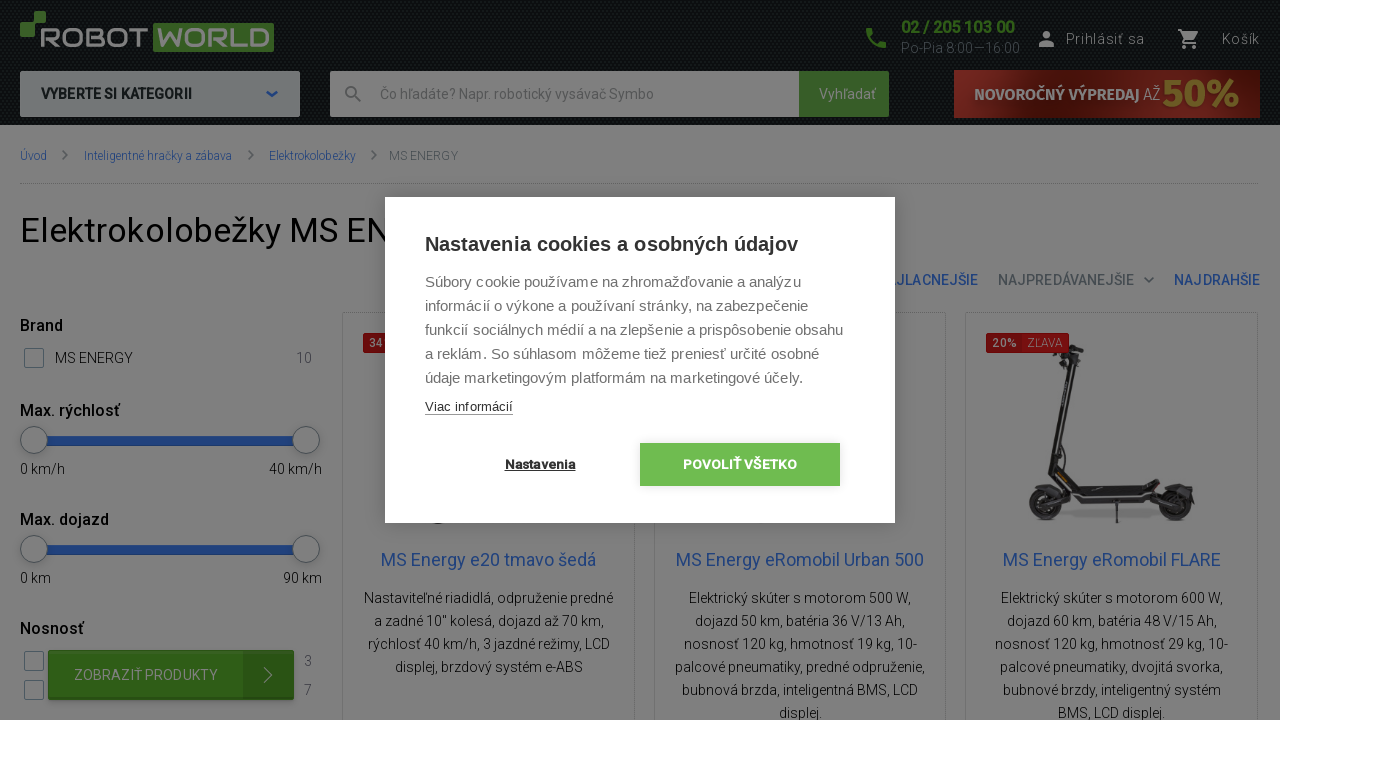

--- FILE ---
content_type: text/html; charset=UTF-8
request_url: https://www.robotworld.sk/elektrokolobezky-ms-energy
body_size: 16601
content:
<!DOCTYPE html>
<!--[if IE 8 ]><html lang="cs" class="ie8 no-js"><![endif]-->
<!--[if IE 9 ]><html lang="cs" class="ie9 no-js"><![endif]-->
<!--[if (gt IE 9)|!(IE)]><!--><html lang="cs" class="no-js"><!--<![endif]-->
	<head>
		<meta charset="utf-8" />

		<!--[if IE]><meta http-equiv="X-UA-Compatible" content="IE=edge,chrome=1" /><![endif]-->
		<meta name="description" content="ROBOT WORLD je značkový špecializovaný obchod ponúkajúci robotické vysávače, bazénové vysávače, robotické čističe, drony, robotické hračky, a ďalšie..." />
		<meta name="keywords" content="" />
		<meta name="viewport" content="width=device-width, initial-scale=1.0, minimum-scale=1.0, maximum-scale=1.0, user-scalable=0" />
		
		<title>Elektrokolobežky MS ENERGY | ROBOTWORLD.sk</title>
		<link rel="stylesheet" href="https://fonts.googleapis.com/css?family=Roboto:300,400,500,400italic&amp;subset=latin,latin-ext" />
		<link rel="stylesheet" href="/css/style.css?v=29" media="screen" />
		<link rel="stylesheet" href="/css/print.css?v=9" media="print" />
        <link rel="stylesheet" href="/css/popup.css?v=e3e6f1b2734c4930f2cd6e200043e514" media="screen" />
        <link rel="stylesheet" href="/libraries/jquery-ui/jquery-ui.css?v=2" />
		<link rel="shortcut icon" href="/favicon.ico?v=1" />
		<script>document.documentElement.className = document.documentElement.className.replace('no-js', 'js');</script>
		<script type="text/javascript" src="/js/forms.js?v=14"></script>

        
		

		<!-- Google Tag Manager -->
		<script>(function(w,d,s,l,i){ w[l]=w[l]||[];w[l].push( { 'gtm.start':
		new Date().getTime(),event:'gtm.js' } );var f=d.getElementsByTagName(s)[0],
		j=d.createElement(s),dl=l!='dataLayer'?'&l='+l:'';j.async=true;j.src=
		'https://www.googletagmanager.com/gtm.js?id='+i+dl;f.parentNode.insertBefore(j,f);
		})(window,document,'script','dataLayer','GTM-K9DSCGM');</script>
		<!-- End Google Tag Manager -->


	</head>
	<body>
		<!-- Google Tag Manager (noscript) -->
		<noscript><iframe src="https://www.googletagmanager.com/ns.html?id=GTM-K9DSCGM"
		height="0" width="0" style="display:none;visibility:hidden"></iframe></noscript>
		<!-- End Google Tag Manager (noscript) -->

        	<script type="text/javascript">
		window.dataLayer = window.dataLayer || [];
		window.dataLayer.push({
			'code' : {
			    'v' : '2.1'
			},
			'page' : {
			    'currencyCode' : 'EUR',
			    'locale' : 'sk-SK',
			    'title' : 'Elektrokolobežky MS ENERGY',
			    'fullPath' : null
			},
			'session' : {
				'ip' : '172.70.100.19',
				'machine': null,
				'application': null
			}
		});
	</script>
	<script type="text/javascript">
		window.dataLayer.push({
			'page.type': 'list',
			'page.kind': 'list',
			'page.trail': 'Inteligentné hračky a zábava/Elektrokolobežky/MS ENERGY',
					'page.list' : {
						'pageNumber' : 1,
						'filters': {'JSON': 'null'},
						'sorting': 'sell'
					}
		});
	</script>
	<script type="text/javascript">
		window.dataLayer.push({
			'impression': {
				'products': [
					{
						'name': 'MS Energy e20 tmavo šedá',
						'id': 'ID3737',
						'price': 365.04,
						'fullPrice' : 679.00,
						'pocketPrice' : 449.00,
						'tax' : 126.97,
						'brand': 'MS ENERGY',
						'category': 'Inteligentné hračky a zábava/Elektrokolobežky/MS ENERGY',
						'variant': undefined,
						'rating' : '5/5',
						'available' : 'skladem',
						'list': 'Product list',
						'position': 1
					},
					{
						'name': 'MS Energy eRomobil Urban 500',
						'id': 'ID5360',
						'price': 608.94,
						'fullPrice' : 749.00,
						'pocketPrice' : 749.00,
						'tax' : 140.06,
						'brand': 'MS ENERGY',
						'category': 'Inteligentné hračky a zábava/Elektrokolobežky/MS ENERGY',
						'variant': undefined,
						'rating' : null,
						'available' : 'skladem',
						'list': 'Product list',
						'position': 2
					},
					{
						'name': 'MS Energy eRomobil FLARE',
						'id': 'ID5359',
						'price': 716.18,
						'fullPrice' : 1099.00,
						'pocketPrice' : 880.90,
						'tax' : 205.50,
						'brand': 'MS ENERGY',
						'category': 'Inteligentné hračky a zábava/Elektrokolobežky/MS ENERGY',
						'variant': undefined,
						'rating' : null,
						'available' : 'skladem',
						'list': 'Product list',
						'position': 3
					},
					{
						'name': 'MS Energy eRomobil FLARE X',
						'id': 'ID5358',
						'price': 852.85,
						'fullPrice' : 1349.00,
						'pocketPrice' : 1049.00,
						'tax' : 252.25,
						'brand': 'MS ENERGY',
						'category': 'Inteligentné hračky a zábava/Elektrokolobežky/MS ENERGY',
						'variant': undefined,
						'rating' : null,
						'available' : 'skladem',
						'list': 'Product list',
						'position': 4
					},
					{
						'name': 'MS Energy e21 oranžová',
						'id': 'ID4443',
						'price': 690.24,
						'fullPrice' : 921.00,
						'pocketPrice' : 849.00,
						'tax' : 172.22,
						'brand': 'MS ENERGY',
						'category': 'Inteligentné hračky a zábava/Elektrokolobežky/MS ENERGY',
						'variant': undefined,
						'rating' : null,
						'available' : 'skladem',
						'list': 'Product list',
						'position': 5
					},
					{
						'name': 'MS Energy eRomobil MENTOR šedá',
						'id': 'ID5726',
						'price': 730.89,
						'fullPrice' : 899.00,
						'pocketPrice' : 899.00,
						'tax' : 168.11,
						'brand': 'MS ENERGY',
						'category': 'Inteligentné hračky a zábava/Elektrokolobežky/MS ENERGY',
						'variant': undefined,
						'rating' : null,
						'available' : 'Na objednávku – termín upresníme',
						'list': 'Product list',
						'position': 6
					},
					{
						'name': 'MS Energy eRomobil Vortex',
						'id': 'ID5341',
						'price': 1056.10,
						'fullPrice' : 1762.00,
						'pocketPrice' : 1299.00,
						'tax' : 329.48,
						'brand': 'MS ENERGY',
						'category': 'Inteligentné hračky a zábava/Elektrokolobežky/MS ENERGY',
						'variant': undefined,
						'rating' : null,
						'available' : 'Na objednávku – termín upresníme',
						'list': 'Product list',
						'position': 7
					},
					{
						'name': 'MS Energy e21 biela',
						'id': 'ID4444',
						'price': 690.24,
						'fullPrice' : 921.00,
						'pocketPrice' : 849.00,
						'tax' : 172.22,
						'brand': 'MS ENERGY',
						'category': 'Inteligentné hračky a zábava/Elektrokolobežky/MS ENERGY',
						'variant': undefined,
						'rating' : null,
						'available' : 'Na objednávku – termín upresníme',
						'list': 'Product list',
						'position': 8
					},
					{
						'name': 'MS Energy m10',
						'id': 'ID3738',
						'price': 226.83,
						'fullPrice' : 409.00,
						'pocketPrice' : 279.00,
						'tax' : 76.48,
						'brand': 'MS ENERGY',
						'category': 'Inteligentné hračky a zábava/Elektrokolobežky/MS ENERGY',
						'variant': undefined,
						'rating' : '3.7/5',
						'available' : 'Na objednávku – termín upresníme',
						'list': 'Product list',
						'position': 9
					},
					{
						'name': 'MS Energy e10 čierna',
						'id': 'ID3736',
						'price': 541.46,
						'fullPrice' : 666.00,
						'pocketPrice' : 666.00,
						'tax' : 124.54,
						'brand': 'MS ENERGY',
						'category': 'Inteligentné hračky a zábava/Elektrokolobežky/MS ENERGY',
						'variant': undefined,
						'rating' : '5/5',
						'available' : 'Na objednávku – termín upresníme',
						'list': 'Product list',
						'position': 10
					}
				]
			}
		});
	</script>
			
		

		<script>
			window.fbAsyncInit = function() {
				FB.init({
					appId      : '737757116377586',
					xfbml      : true,
					version    : 'v2.7'
				});
			};

			(function(d, s, id) {
				var js, fjs = d.getElementsByTagName(s)[0];
				if (d.getElementById(id)) return;
				js = d.createElement(s); js.id = id;
				js.src = "//connect.facebook.net/cs_CZ/sdk.js";
				fjs.parentNode.insertBefore(js, fjs);
			}(document, 'script', 'facebook-jssdk'));
		</script>


        <style>
            .blink_me {
                animation: blinker 2s linear infinite;
            }

            @keyframes blinker {
                50% {
                  opacity: 0;
                }
            }

        </style>
		<p class="m-accessibility">
			<a title="Prejsť k obsahu (Klávesová skratka: Alt + 2)" accesskey="2" href="#main">Prejsť k obsahu</a>
			<span class="hide">|</span>
			<a href="#m-main">Prejsť k hlavnému menu</a>
			<span class="hide">|</span>
			<a href="#f-search">Prejsť k vyhľadávaniu</a>
		</p>

		<div id="header" class="header">
			<div class="row-main">
									<p class="header__logo">
						<a href="/">
							<span class="header__logo__svg">
								<svg id="robotworld_logo.svg" xmlns="https://www.w3.org/2000/svg" width="254" height="41" viewBox="0 0 254 41">
                                    <title>RobotWorld</title>
                                    <rect id="green_big" data-name="green big" fill="#6bb945" stroke="#9f5a98" stroke-width="0" x="133" y="12" width="121" height="29" rx="2" ry="2"></rect>
                                    <path id="RobotWorld" fill-rule="evenodd" fill="#ffffff" d="M409,35.993v3.015a8.006,8.006,0,0,1-.593,3.1,7.329,7.329,0,0,1-4.135,4.042,8.271,8.271,0,0,1-3.12.584h-9.189a1.63,1.63,0,0,1-1.579-1.018,1.576,1.576,0,0,1-.134-0.669V29.943a1.52,1.52,0,0,1,.134-0.65,1.938,1.938,0,0,1,.354-0.546,1.65,1.65,0,0,1,.546-0.358,1.775,1.775,0,0,1,.679-0.132h9.189a8.271,8.271,0,0,1,3.12.584,7.548,7.548,0,0,1,2.489,1.6,7.353,7.353,0,0,1,1.646,2.45A8.006,8.006,0,0,1,409,35.993Zm-3.4,3.015V35.993a5.06,5.06,0,0,0-.316-1.79,3.928,3.928,0,0,0-.919-1.385,4.157,4.157,0,0,0-1.407-.9,5.057,5.057,0,0,0-1.809-.311h-7.5V43.38h7.5a5.061,5.061,0,0,0,1.809-.311,3.958,3.958,0,0,0,2.326-2.271A5.061,5.061,0,0,0,405.6,39.008ZM387.771,43.38v3.355H372.265a1.785,1.785,0,0,1-1.234-.481,1.774,1.774,0,0,1-.364-0.537,1.732,1.732,0,0,1-.115-0.669V28.256h3.388V43.38h13.831Zm-19.832,3.355h-5.264l-7.093-6.04h-2.45V37.34h7.695a3.783,3.783,0,0,0,1.178-.264,2.709,2.709,0,0,0,.909-0.575,2.461,2.461,0,0,0,.6-0.867,3.152,3.152,0,0,0,.2-1.168V32.356a1.055,1.055,0,0,0-.067-0.433,0.517,0.517,0,0,0-.182-0.217,0.482,0.482,0,0,0-.239-0.085,1.81,1.81,0,0,0-.23-0.009H351.773V46.735h-3.4V29.943a1.676,1.676,0,0,1,.124-0.65,1.968,1.968,0,0,1,.364-0.546,1.741,1.741,0,0,1,1.225-.49H363a4.2,4.2,0,0,1,1.924.405,4.064,4.064,0,0,1,1.283,1.018,3.95,3.95,0,0,1,.7,1.329,4.559,4.559,0,0,1,.22,1.319v2.139a6.779,6.779,0,0,1-.287,2.054,5.9,5.9,0,0,1-.775,1.593,5.833,5.833,0,0,1-1.139,1.178,6.433,6.433,0,0,1-1.34.8,6.717,6.717,0,0,1-1.417.462,6.829,6.829,0,0,1-1.34.141ZM345.006,35.729v3.534a8,8,0,0,1-.584,3.1,7.278,7.278,0,0,1-4.116,4.052,8.269,8.269,0,0,1-3.12.575h-4.6a8.288,8.288,0,0,1-3.13-.575,7.342,7.342,0,0,1-2.488-1.6,7.451,7.451,0,0,1-1.647-2.45,8.006,8.006,0,0,1-.593-3.1V35.729a8.075,8.075,0,0,1,.593-3.1,7.411,7.411,0,0,1,1.647-2.441,7.507,7.507,0,0,1,2.488-1.611,8.284,8.284,0,0,1,3.13-.575h4.6a8.265,8.265,0,0,1,3.12.575,7.368,7.368,0,0,1,2.479,1.611,7.237,7.237,0,0,1,1.637,2.441A8.071,8.071,0,0,1,345.006,35.729Zm-3.4,3.534V35.729a4.637,4.637,0,0,0-.325-1.79,3.931,3.931,0,0,0-.9-1.385,4,4,0,0,0-1.4-.886,5,5,0,0,0-1.8-.32h-4.6a5.066,5.066,0,0,0-1.818.32,4.127,4.127,0,0,0-1.407.886,4.069,4.069,0,0,0-.91,1.385,4.832,4.832,0,0,0-.316,1.79v3.534a4.918,4.918,0,0,0,.316,1.8,4.03,4.03,0,0,0,.91,1.376,4.126,4.126,0,0,0,1.407.886,4.87,4.87,0,0,0,1.818.32h4.575a4.855,4.855,0,0,0,1.809-.32,4.126,4.126,0,0,0,1.407-.886,3.9,3.9,0,0,0,.91-1.376A4.719,4.719,0,0,0,341.608,39.263ZM322.551,28.256l-3.139,17.319a1.679,1.679,0,0,1-.469.886,1.729,1.729,0,0,1-.881.481,1.792,1.792,0,0,1-1.024-.123,1.7,1.7,0,0,1-.756-0.641L310.07,36.106l-6.25,10.073a1.571,1.571,0,0,1-.613.584,1.8,1.8,0,0,1-.832.2,1.684,1.684,0,0,1-1.666-1.385l-3.158-17.319h3.455l2.259,12.2,5.35-8.424a1.642,1.642,0,0,1,.613-0.584,1.822,1.822,0,0,1,.842-0.207,1.771,1.771,0,0,1,.814.207,1.745,1.745,0,0,1,.622.584l5.341,8.424,2.249-12.2h3.455Zm-34.888,0v3.355h-7.494V46.735h-3.4V31.611h-7.5V28.256h18.4ZM267.6,35.729v3.534a8,8,0,0,1-.584,3.1,7.29,7.29,0,0,1-1.637,2.45,7.369,7.369,0,0,1-2.469,1.6,8.358,8.358,0,0,1-3.13.575h-4.6a8.288,8.288,0,0,1-3.13-.575,7.356,7.356,0,0,1-2.489-1.6,7.439,7.439,0,0,1-1.636-2.45,7.83,7.83,0,0,1-.6-3.1V35.729a7.9,7.9,0,0,1,.6-3.1,7.4,7.4,0,0,1,1.636-2.441,7.522,7.522,0,0,1,2.489-1.611,8.284,8.284,0,0,1,3.13-.575h4.6a8.354,8.354,0,0,1,3.13.575,7.537,7.537,0,0,1,2.469,1.611,7.252,7.252,0,0,1,1.637,2.441A8.071,8.071,0,0,1,267.6,35.729Zm-3.4,3.534V35.729a4.832,4.832,0,0,0-.316-1.79,4.081,4.081,0,0,0-.909-1.385,4,4,0,0,0-1.4-.886,5.036,5.036,0,0,0-1.8-.32h-4.6a5.075,5.075,0,0,0-1.819.32,4.147,4.147,0,0,0-1.407.886,4.218,4.218,0,0,0-.909,1.385,4.812,4.812,0,0,0-.316,1.79v3.534a4.9,4.9,0,0,0,.316,1.8,3.925,3.925,0,0,0,2.316,2.262,4.879,4.879,0,0,0,1.819.32h4.575a4.916,4.916,0,0,0,1.819-.32,4.327,4.327,0,0,0,1.407-.886,4.042,4.042,0,0,0,.909-1.376A4.918,4.918,0,0,0,264.2,39.263Zm-19.248,2.77v0.641A4.57,4.57,0,0,1,244.735,44a3.78,3.78,0,0,1-.7,1.31,4.051,4.051,0,0,1-1.283,1.018,4.2,4.2,0,0,1-1.924.405H227.918a1.778,1.778,0,0,1-.679-0.132,1.916,1.916,0,0,1-.546-0.349,1.623,1.623,0,0,1-.363-0.537,1.719,1.719,0,0,1-.125-0.669V29.943a1.659,1.659,0,0,1,.125-0.65,1.7,1.7,0,0,1,1.588-1.037H239.3a4.449,4.449,0,0,1,1.349.226,4.033,4.033,0,0,1,1.34.7,3.849,3.849,0,0,1,1.034,1.253,3.963,3.963,0,0,1,.412,1.894v0.631a6.752,6.752,0,0,1-.3,1.913,6.137,6.137,0,0,1-.967,1.941,5.97,5.97,0,0,1,1.072.839,5.474,5.474,0,0,1,.89,1.131,6.331,6.331,0,0,1,.6,1.461A6.938,6.938,0,0,1,244.956,42.033Zm-3.408.613V42.033a3.238,3.238,0,0,0-.2-1.178,2.665,2.665,0,0,0-.593-0.9,2.407,2.407,0,0,0-.919-0.575,3.4,3.4,0,0,0-1.187-.2h-7.686V35.8h6.155a3.4,3.4,0,0,0,1.186-.2,2.406,2.406,0,0,0,.919-0.575,2.519,2.519,0,0,0,.584-0.9,3.236,3.236,0,0,0,.211-1.178V32.327a0.636,0.636,0,0,0-.718-0.716h-9.7V43.38H240.83a1.877,1.877,0,0,0,.22-0.009,0.553,0.553,0,0,0,.24-0.075,0.6,0.6,0,0,0,.182-0.217A0.911,0.911,0,0,0,241.548,42.645Zm-18.674-6.916v3.534a8.006,8.006,0,0,1-.593,3.1,7.146,7.146,0,0,1-1.637,2.45,7.4,7.4,0,0,1-2.479,1.6,8.251,8.251,0,0,1-3.13.575h-4.6a8.273,8.273,0,0,1-3.12-.575,7.246,7.246,0,0,1-2.488-1.6,7.451,7.451,0,0,1-1.647-2.45,8,8,0,0,1-.584-3.1V35.729a8.071,8.071,0,0,1,.584-3.1,7.39,7.39,0,0,1,4.135-4.052,8.269,8.269,0,0,1,3.12-.575h4.6a8.247,8.247,0,0,1,3.13.575,7.571,7.571,0,0,1,2.479,1.611,7.108,7.108,0,0,1,1.637,2.441A8.075,8.075,0,0,1,222.874,35.729Zm-3.407,3.534V35.729a4.811,4.811,0,0,0-.326-1.79,4.042,4.042,0,0,0-.9-1.385,4.147,4.147,0,0,0-1.407-.886,4.931,4.931,0,0,0-1.8-.32h-4.6a5.06,5.06,0,0,0-1.809.32,4.147,4.147,0,0,0-1.407.886,3.953,3.953,0,0,0-.909,1.385,4.831,4.831,0,0,0-.325,1.79v3.534a4.918,4.918,0,0,0,.325,1.8,3.915,3.915,0,0,0,.909,1.376,4.145,4.145,0,0,0,1.407.886,4.862,4.862,0,0,0,1.809.32h4.585a4.855,4.855,0,0,0,1.809-.32,4.126,4.126,0,0,0,1.407-.886,3.888,3.888,0,0,0,.909-1.376A4.9,4.9,0,0,0,219.467,39.263Zm-18.9,7.472h-5.254l-7.093-6.04h-2.45V37.34h7.7a3.778,3.778,0,0,0,1.168-.264,2.859,2.859,0,0,0,.919-0.575,2.316,2.316,0,0,0,.593-0.867,2.958,2.958,0,0,0,.211-1.168V32.356a0.923,0.923,0,0,0-.067-0.433,0.6,0.6,0,0,0-.182-0.217,0.564,0.564,0,0,0-.239-0.085,1.966,1.966,0,0,0-.23-0.009H184.407V46.735H181V29.943a1.685,1.685,0,0,1,.134-0.65,1.771,1.771,0,0,1,.364-0.546,1.714,1.714,0,0,1,.536-0.358,1.83,1.83,0,0,1,.689-0.132h12.912a4.259,4.259,0,0,1,1.924.405,3.923,3.923,0,0,1,1.273,1.018,3.978,3.978,0,0,1,.708,1.329,4.593,4.593,0,0,1,.23,1.319v2.139a6.768,6.768,0,0,1-.3,2.054,6.191,6.191,0,0,1-.785,1.593,5.32,5.32,0,0,1-1.129,1.178,7,7,0,0,1-1.34.8,6.826,6.826,0,0,1-1.407.462,7.087,7.087,0,0,1-1.35.141Z" transform="translate(-160 -11)"></path>
                                    <path fill="#74bf50" fill-rule="evenodd" stroke="#9f5a98" stroke-width="0" id="green_shapes" data-name="green shapes" d="M184,23h-7a2,2,0,0,0-2,2V35a2,2,0,0,1-2,2H162a2,2,0,0,1-2-2V24a2,2,0,0,1,2-2h10a2,2,0,0,0,2-2V13a2,2,0,0,1,2-2h8a2,2,0,0,1,2,2v8A2,2,0,0,1,184,23Z" transform="translate(-160 -11)"></path>
                                </svg>
							</span>
						</a>
					</p>

				<p class="header__contact">
					<a href="tel:0220510300">
						<span class="icon icon--phone"></span>
						<span class="header__contact__phone">02 / 205 103 00</span>
					</a>
					<span class="header__contact__time">
                        Po-Pia 8:00—16:00
                    </span>
				</p>

                    <div class="b-profile">
                        <a href="/ajax/form-login.php" class="b-profile__link fancybox__form fancybox__form--small" rel="nofollow">
                            <span class="icon icon--person"></span>
                            <span class="b-profile__name">Prihlásiť sa</span>
                        </a>
                    </div>

				<div class="b-basket">
					<a href="/nakupny-kosik" class="b-basket__link">
						<span class="icon icon--cart"></span>
						<span class="b-basket__amount"></span>
						<span class="b-profile__name">Košík</span>
					</a>
				</div>

				<div class="header__bottom">
                    <div id="m-main" class="m-main">
                        <div class="m-main__mobile" aria-hidden="true">
                            <div class="m-main__mobile__item">
                                <a href="#" class="m-main__mobile__link m-main__mobile__toggle">
                                    Produkty
                                    <span class="icon icon--chevron-down"></span>
                                </a>
                            </div>
                            <div class="m-main__mobile__item">
                                <a href="/vsetko-o-nakupe" class="m-main__mobile__link">
                                    Všetko o nákupe
                                </a>
                            </div>
                        </div>
                        <div class="m-main__category btn js-menu">
                            <span class="btn__text">
                                Vyberte si kategorii
                                <span class="icon icon--chevron-down"></span>
                            </span>
                        </div>
    <ul class="m-main__list js-menu-list">
        <li class="m-main__item m-main__item--submenu">
            <a href="/vysavace-a-cistice" class="m-main__link">
                <span class="m-main__inner">
                    Vysávače a čističe
                </span>
            </a>
            <div class="m-submenu">
                <div class="m-submenu__top">
                    <ul class="m-submenu__list">

                        <li class="m-submenu__item">
                            <span class="m-submenu__wrap">

                                <span class="m-submenu__content">
                                    <img src="https://images.robotworld.sk/menu/menu_10.png" width="37" style="float: left; margin-right: 10px" />
                                    <div style="float: left">
                                        <a href="/roboticke-vysavace"><strong style="margin-top: 5px">Robotické vysávače</strong></a>

                                        <a href="/2v1-vysavanie-a-mopovanie">2v1 Vysávanie a mopovanie</a>
                                        <a href="/na-vysavanie">Na vysávanie</a>
                                        <a href="/na-mopovanie">Na mopovanie</a>
                                    </div>
                                    <div style="clear: left"></div>
                                </span>



                                <span class="m-submenu__content">
                                    <img src="https://images.robotworld.sk/menu/menu_11.png" width="37" style="float: left; margin-right: 10px" />
                                    <div style="float: left">
                                        <a href="/tycove-vysavace"><strong style="margin-top: 5px">Tyčové vysávače</strong></a>

                                        <a href="/tycove-vysavace-klasicke">Klasické</a>
                                        <a href="/tycove-vysavace-s-mopom">S mopom</a>
                                        <a href="/s-parou">S parou</a>
                                    </div>
                                    <div style="clear: left"></div>
                                </span>



                                <span class="m-submenu__content">
                                    <img src="https://images.robotworld.sk/menu/menu_12.png" width="37" style="float: left; margin-right: 10px" />
                                    <div style="float: left">
                                        <a href="/cistice-okien"><strong style="margin-top: 5px">Čističe okien</strong></a>

                                        <a href="/roboticke-cistice-oken">Robotické</a>
                                        <a href="/manualne-cistice-okien">Manuálne</a>
                                    </div>
                                    <div style="clear: left"></div>
                                </span>



                                <span class="m-submenu__content">
                                    <img src="https://images.robotworld.sk/menu/menu_42.png" width="37" style="float: left; margin-right: 10px" />
                                    <div style="float: left">
                                        <a href="/cisticky-vzduchu"><strong style="margin-top: 5px">Čističky vzduchu</strong></a>

                                    </div>
                                    <div style="clear: left"></div>
                                </span>



                                <span class="m-submenu__content">
                                    <img src="https://images.robotworld.sk/menu/menu_26.png" width="37" style="float: left; margin-right: 10px" />
                                    <div style="float: left">
                                        <a href="/antibakterialne-vysavace"><strong style="margin-top: 5px">Antibakter. vysavače</strong></a>

                                    </div>
                                    <div style="clear: left"></div>
                                </span>

                            </span>
                        </li>
                        <li class="m-submenu__item">
                            <span class="m-submenu__wrap">


                                <span class="m-submenu__content">
                                    <img src="https://images.robotworld.sk/menu/menu_53.png" width="37" style="float: left; margin-right: 10px" />
                                    <div style="float: left">
                                        <a href="/rucne-vysavace"><strong style="margin-top: 5px">Ručné vysávače</strong></a>

                                        <a href="/rucne-akumulatorove-vysavace">Akumulátorové</a>
                                        <a href="/rucne-vysavace-do-auta">Do auta</a>
                                        <a href="/manualne-cistice-okien">Na okná</a>
                                    </div>
                                    <div style="clear: left"></div>
                                </span>



                                <span class="m-submenu__content">
                                    <img src="https://images.robotworld.sk/menu/menu_15.png" width="37" style="float: left; margin-right: 10px" />
                                    <div style="float: left">
                                        <a href="/bazenove-vysavace"><strong style="margin-top: 5px">Bazénové vysávače</strong></a>

                                    </div>
                                    <div style="clear: left"></div>
                                </span>



                                <span class="m-submenu__content">
                                    <img src="https://images.robotworld.sk/menu/menu_64.png" width="37" style="float: left; margin-right: 10px" />
                                    <div style="float: left">
                                        <a href="/prislusenstvo"><strong style="margin-top: 5px">Príslušenstvo</strong></a>

                                        <a href="/prislusenstvo-roboticke-vysavace">Robotické vysávače</a>
                                        <a href="/prislusenstvo-tycove-vysavace">Tyčové vysávače</a>
                                        <a href="/prislusenstvo-antibakterialne-vysavace">Antibakteriálne vysávače</a>
                                        <a href="/prislusenstvi-cistice-oken">Čističe na okná</a>
                                        <a href="/prislusenstvo-cisticky-vzduchu">Čističky vzduchu</a>
                                    </div>
                                    <div style="clear: left"></div>
                                </span>



                                <span class="m-submenu__content">
                                    <img src="https://images.robotworld.sk/menu/menu_87.png" width="37" style="float: left; margin-right: 10px" />
                                    <div style="float: left">
                                        <a href="/bezvreckove-vysavace"><strong style="margin-top: 5px">Bezvreckové vysávače</strong></a>

                                    </div>
                                    <div style="clear: left"></div>
                                </span>



                                <span class="m-submenu__content">
                                    <img src="https://images.robotworld.sk/menu/menu_94.png" width="37" style="float: left; margin-right: 10px" />
                                    <div style="float: left">
                                        <a href="/viacucelove-vysavace"><strong style="margin-top: 5px">Viacúčelové vysávače</strong></a>

                                        <a href="/viacucelove-vysavace-dreame">Dreame</a>
                                    </div>
                                    <div style="clear: left"></div>
                                </span>


                            </span>
                        </li>

                    </ul>
                    
                    <a href="/vysavace-a-cistice" class="m-submenu__banner">
                        <img src="https://images.robotworld.sk/category/cat825_1.png" width="300" height="500" alt="">
                    </a>
                    
                </div>
                <ul class="m-submenu__items">
                    <li class="m-submenu__item-logo">
                        <img src="https://images.robotworld.sk/logo_4967.jpg" alt="Symbo" width="85" title="Symbo">
                    </li>
                    <li class="m-submenu__item-logo">
                        <img src="https://images.robotworld.sk/logo_5692.jpg" alt="Tesla" width="85" title="Tesla">
                    </li>
                    <li class="m-submenu__item-logo">
                        <img src="https://images.robotworld.sk/logo_13742.jpg" alt="Dreame" width="85" title="Dreame">
                    </li>
                    <li class="m-submenu__item-logo">
                        <img src="https://images.robotworld.sk/logo_596.jpg" alt="iRobot" width="85" title="iRobot">
                    </li>
                    <li class="m-submenu__item-logo">
                        <img src="https://images.robotworld.sk/logo_5934.jpg" alt="Xiaomi" width="85" title="Xiaomi">
                    </li>
                    <li class="m-submenu__item-logo">
                        <img src="https://images.robotworld.sk/logo_2797.jpg" alt="Hobot" width="85" title="Hobot">
                    </li>
                    <li class="m-submenu__item-logo">
                        <img src="https://images.robotworld.sk/logo_9432.jpg" alt="Kärcher" width="85" title="Kärcher">
                    </li>
                </ul>
            </div>
        </li>
        <li class="m-main__item m-main__item--submenu">
            <a href="/chytra-zahrada-a-bazen" class="m-main__link">
                <span class="m-main__inner">
                    Chytrá zahrada a bazén
                </span>
            </a>
            <div class="m-submenu">
                <div class="m-submenu__top">
                    <ul class="m-submenu__list">

                        <li class="m-submenu__item">
                            <span class="m-submenu__wrap">

                                <span class="m-submenu__content">
                                    <img src="https://images.robotworld.sk/menu/menu_14.png" width="37" style="float: left; margin-right: 10px" />
                                    <div style="float: left">
                                        <a href="/zahradne-kosacky"><strong style="margin-top: 5px">Zahradné kosačky</strong></a>

                                        <a href="/roboticke-kosacky">Robotické kosačky</a>
                                        <a href="/akumulatorove-kosacky">Akumulátorové kosačky</a>
                                    </div>
                                    <div style="clear: left"></div>
                                </span>



                                <span class="m-submenu__content">
                                    <img src="https://images.robotworld.sk/menu/menu_15.png" width="37" style="float: left; margin-right: 10px" />
                                    <div style="float: left">
                                        <a href="/bazenove-vysavace"><strong style="margin-top: 5px">Bazénové vysávače</strong></a>

                                        <a href="/automaticke-bazenove-vysavace">Automatické</a>
                                        <a href="/poloautomaticke-bazenove-vysavace">Poloautomatické</a>
                                        <a href="/akumulatorove-bazenove-vysavace">Akumulátorové</a>
                                        <a href="/rucne-bazenove-vysavace">Ručné</a>
                                    </div>
                                    <div style="clear: left"></div>
                                </span>



                                <span class="m-submenu__content">
                                    <img src="https://images.robotworld.sk/menu/menu_17.png" width="37" style="float: left; margin-right: 10px" />
                                    <div style="float: left">
                                        <a href="/zahradna-technika"><strong style="margin-top: 5px">Záhradná technika</strong></a>

                                        <a href="/zahradne-vysavace-fukace">Vysávače a fúkače</a>
                                        <a href="/tlakove-cistice">Tlakové čističe</a>
                                        <a href="/smart-system">Smart System</a>
                                        <a href="/akumulatorove-noznice-pilky">Akumulátorové nožnice a pílky</a>
                                        <a href="/vertikutatory">Vertikutátory</a>
                                        <a href="/sypacie-voziky">Sypacie vozíky</a>
                                    </div>
                                    <div style="clear: left"></div>
                                </span>

                            </span>
                        </li>
                        <li class="m-submenu__item">
                            <span class="m-submenu__wrap">


                                <span class="m-submenu__content">
                                    <img src="https://images.robotworld.sk/menu/menu_85.png" width="37" style="float: left; margin-right: 10px" />
                                    <div style="float: left">
                                        <a href="/bazenove-prislusenstvo"><strong style="margin-top: 5px">Doplnky do bazénov</strong></a>

                                        <a href="/testery-vody">Testery vody</a>
                                        <a href="/bazenova-chemia">Bazénová chémia</a>
                                    </div>
                                    <div style="clear: left"></div>
                                </span>



                                <span class="m-submenu__content">
                                    <img src="https://images.robotworld.sk/menu/menu_18.png" width="37" style="float: left; margin-right: 10px" />
                                    <div style="float: left">
                                        <a href="/zahradne-prislusenstvo"><strong style="margin-top: 5px">Záhradné príslušenstvo</strong></a>

                                        <a href="/prislusenstvi-roboticke-sekacky">Robotické kosačky</a>
                                        <a href="/prislusenstvo-bazenove-vysavace">Bazénové vysávače</a>
                                        <a href="/zahradne-prislusenstvo-rukavice">Rukavice</a>
                                        <a href="/zahradne-prislusenstvo-akumulatory">Akumulátory</a>
                                        <a href="/lapace-hmyzu">Lapače hmyzu</a>
                                    </div>
                                    <div style="clear: left"></div>
                                </span>



                                <span class="m-submenu__content">
                                    <img src="https://images.robotworld.sk/menu/menu_77.png" width="37" style="float: left; margin-right: 10px" />
                                    <div style="float: left">
                                        <a href="/zavlazovanie"><strong style="margin-top: 5px">Zavlažovanie </strong></a>

                                        <a href="/zahradne-prislusenstvo-hadice">Záhradné hadice</a>
                                        <a href="/bubny-na-hadice">Bubny na hadice</a>
                                        <a href="/hadicove-koncovky-spojky">Hadicové koncovky a spojky</a>
                                        <a href="/zahradne-postrekovace">Záhradné postrekovače</a>
                                        <a href="/nadzemne-postrekovace">Nadzemné postrekovače</a>
                                        <a href="/zahradne-sprchy">Záhradné sprchy</a>
                                        <a href="/voziky-na-hadice">Vozíky na hadice</a>
                                        <a href="/riadenie-zavlazovania">Riadenie zavlažovania</a>
                                        <a href="/zavlazovacie-systemy-rozvod-vody">Zavlažovacie systémy</a>
                                        <a href="/cerpadla-a-domace-vodarny">Čerpadlá</a>
                                    </div>
                                    <div style="clear: left"></div>
                                </span>


                            </span>
                        </li>

                    </ul>
                    
                    <a href="/zahradne-kosacky" class="m-submenu__banner">
                        <img src="https://images.robotworld.sk/category/cat828_2.png" width="300" height="500" alt="">
                    </a>
                    
                </div>
                <ul class="m-submenu__items">
                    <li class="m-submenu__item-logo">
                        <img src="https://images.robotworld.sk/logo_4384.jpg" alt="Aquabot" width="85" title="Aquabot">
                    </li>
                    <li class="m-submenu__item-logo">
                        <img src="https://images.robotworld.sk/logo_605.jpg" alt="Aquatron" width="85" title="Aquatron">
                    </li>
                    <li class="m-submenu__item-logo">
                        <img src="https://images.robotworld.sk/logo_5641.jpg" alt="Chemoform" width="85" title="Chemoform">
                    </li>
                    <li class="m-submenu__item-logo">
                        <img src="https://images.robotworld.sk/logo_611.jpg" alt="Belrobotics" width="85" title="Belrobotics">
                    </li>
                    <li class="m-submenu__item-logo">
                        <img src="https://images.robotworld.sk/logo_15427.jpg" alt="Aiper" width="85" title="Aiper">
                    </li>
                    <li class="m-submenu__item-logo">
                        <img src="https://images.robotworld.sk/logo_9432.jpg" alt="Kärcher" width="85" title="Kärcher">
                    </li>
                    <li class="m-submenu__item-logo">
                        <img src="https://images.robotworld.sk/logo_607.jpg" alt="Zodiac" width="85" title="Zodiac">
                    </li>
                </ul>
            </div>
        </li>
        <li class="m-main__item m-main__item--submenu">
            <a href="/chytre-zdravie" class="m-main__link">
                <span class="m-main__inner">
                    Chytré zdravie
                </span>
            </a>
            <div class="m-submenu">
                <div class="m-submenu__top">
                    <ul class="m-submenu__list">

                        <li class="m-submenu__item">
                            <span class="m-submenu__wrap">

                                <span class="m-submenu__content">
                                    <img src="https://images.robotworld.sk/menu/menu_13.png" width="37" style="float: left; margin-right: 10px" />
                                    <div style="float: left">
                                        <a href="/uprava-vzduchu"><strong style="margin-top: 5px">Úprava vzduchu</strong></a>

                                        <a href="/cisticky-vzduchu">Čističky vzduchu</a>
                                        <a href="/ventilatory">Ventilátory</a>
                                        <a href="/ochladzovace-vzduchu">Ochladzovače vzduchu</a>
                                        <a href="/zvlhcovace-vzduchu">Zvlhčovače vzduchu</a>
                                        <a href="/odvlhcovace-vzduchu">Odvlhčovače vzduchu</a>
                                        <a href="/klimatizacie">Klimatizácie</a>
                                        <a href="/teplovzdusne-ohrievace">Teplovzdušné ohrievače</a>
                                        <a href="/aroma-difuzery">Aroma difuzéry</a>
                                    </div>
                                    <div style="clear: left"></div>
                                </span>



                                <span class="m-submenu__content">
                                    <img src="https://images.robotworld.sk/menu/menu_86.png" width="37" style="float: left; margin-right: 10px" />
                                    <div style="float: left">
                                        <a href="/smart-prstene"><strong style="margin-top: 5px">Smart prstene</strong></a>

                                        <a href="/smart-prstene-tesla">Tesla</a>
                                        <a href="/smart-prstene-carneo">Carneo</a>
                                    </div>
                                    <div style="clear: left"></div>
                                </span>



                                <span class="m-submenu__content">
                                    <img src="https://images.robotworld.sk/menu/menu_26.png" width="37" style="float: left; margin-right: 10px" />
                                    <div style="float: left">
                                        <a href="/antibakterialne-vysavace"><strong style="margin-top: 5px">Antibakter. vysávače</strong></a>

                                    </div>
                                    <div style="clear: left"></div>
                                </span>



                                <span class="m-submenu__content">
                                    <img src="https://images.robotworld.sk/menu/menu_52.png" width="37" style="float: left; margin-right: 10px" />
                                    <div style="float: left">
                                        <a href="/flase-a-hrnceky"><strong style="margin-top: 5px">Fľaše a hrnčeky</strong></a>

                                    </div>
                                    <div style="clear: left"></div>
                                </span>



                                <span class="m-submenu__content">
                                    <img src="https://images.robotworld.sk/menu/menu_50.png" width="37" style="float: left; margin-right: 10px" />
                                    <div style="float: left">
                                        <a href="/zdravotnicke-meracie-pristroje"><strong style="margin-top: 5px">Zdravotnícke prístroje</strong></a>

                                        <a href="/glukometre">Glukometre</a>
                                        <a href="/oxymetre">Oxymetre</a>
                                        <a href="/tlakomery">Tlakomery</a>
                                        <a href="/bezdotykove-teplomery">Bezdotyk. teplomery</a>
                                    </div>
                                    <div style="clear: left"></div>
                                </span>



                                <span class="m-submenu__content">
                                    <img src="https://images.robotworld.sk/menu/menu_102.png" width="37" style="float: left; margin-right: 10px" />
                                    <div style="float: left">
                                        <a href="/masazne-pristroje"><strong style="margin-top: 5px">Masážne prístroje</strong></a>

                                    </div>
                                    <div style="clear: left"></div>
                                </span>

                            </span>
                        </li>
                        <li class="m-submenu__item">
                            <span class="m-submenu__wrap">


                                <span class="m-submenu__content">
                                    <img src="https://images.robotworld.sk/menu/menu_24.png" width="37" style="float: left; margin-right: 10px" />
                                    <div style="float: left">
                                        <a href="/osobne-vahy"><strong style="margin-top: 5px">Osobné váhy</strong></a>

                                    </div>
                                    <div style="clear: left"></div>
                                </span>



                                <span class="m-submenu__content">
                                    <img src="https://images.robotworld.sk/menu/menu_59.png" width="37" style="float: left; margin-right: 10px" />
                                    <div style="float: left">
                                        <a href="/starostlivost-o-telo"><strong style="margin-top: 5px">Starostlivosť o telo</strong></a>

                                        <a href="/ipl-epilatory">IPL Epilátory</a>
                                        <a href="/kozmeticke-zrkadla">Kozmetické zrkadlá</a>
                                        <a href="/elektricke-zubne-kefky">Zubné kefky</a>
                                    </div>
                                    <div style="clear: left"></div>
                                </span>



                                <span class="m-submenu__content">
                                    <img src="https://images.robotworld.sk/menu/menu_70.png" width="37" style="float: left; margin-right: 10px" />
                                    <div style="float: left">
                                        <a href="/starostlivost-o-vlasy-a-bradu"><strong style="margin-top: 5px">Starostlivosť o vlasy a bradu</strong></a>

                                        <a href="/feny">Fény</a>
                                        <a href="/kulmofeny">Kulmofény</a>
                                        <a href="/zehlicky-na-vlasy">Žehličky</a>
                                        <a href="/zastrihavace">Zastrihávače</a>
                                    </div>
                                    <div style="clear: left"></div>
                                </span>



                                <span class="m-submenu__content">
                                    <img src="https://images.robotworld.sk/menu/menu_65.png" width="37" style="float: left; margin-right: 10px" />
                                    <div style="float: left">
                                        <a href="/starostlivost-o-dieta"><strong style="margin-top: 5px">Starostlivosť o dieťa</strong></a>

                                        <a href="/detske-pestunky">Detské pestúnky</a>
                                        <a href="/monitory-dychu">Monitory dychu</a>
                                        <a href="/odsavacky-mlieka">Odsávačky mlieka</a>
                                    </div>
                                    <div style="clear: left"></div>
                                </span>



                                <span class="m-submenu__content">
                                    <img src="https://images.robotworld.sk/menu/menu_76.png" width="37" style="float: left; margin-right: 10px" />
                                    <div style="float: left">
                                        <a href="/sterilizatory"><strong style="margin-top: 5px">Sterilizátory</strong></a>

                                        <a href="/sterilizatory-pre-mobilne-telefony">Pre mobilné telefóny</a>
                                    </div>
                                    <div style="clear: left"></div>
                                </span>



                                <span class="m-submenu__content">
                                    <img src="https://images.robotworld.sk/menu/menu_64.png" width="37" style="float: left; margin-right: 10px" />
                                    <div style="float: left">
                                        <a href="/prislusenstvo"><strong style="margin-top: 5px">Príslušenstvo</strong></a>

                                        <a href="/prislusenstvo-cisticky-vzduchu">Čističky vzduchu</a>
                                        <a href="/prislusenstvo-antibakterialne-vysavace">Antibakteriálne vysávače </a>
                                    </div>
                                    <div style="clear: left"></div>
                                </span>


                            </span>
                        </li>

                    </ul>
                    
                    <a href="/cisticky-vzduchu" class="m-submenu__banner">
                        <img src="https://images.robotworld.sk/category/cat704_4.png" width="300" height="500" alt="">
                    </a>
                    
                </div>
                <ul class="m-submenu__items">
                    <li class="m-submenu__item-logo">
                        <img src="https://images.robotworld.sk/logo_7968.jpg" alt="Dyson" width="85" title="Dyson">
                    </li>
                    <li class="m-submenu__item-logo">
                        <img src="https://images.robotworld.sk/logo_13742.jpg" alt="Dreame" width="85" title="Dreame">
                    </li>
                    <li class="m-submenu__item-logo">
                        <img src="https://images.robotworld.sk/logo_2795.jpg" alt="Sencor" width="85" title="Sencor">
                    </li>
                    <li class="m-submenu__item-logo">
                        <img src="https://images.robotworld.sk/logo_8254.jpg" alt="Stadler Form" width="85" title="Stadler Form">
                    </li>
                    <li class="m-submenu__item-logo">
                        <img src="https://images.robotworld.sk/logo_5692.jpg" alt="Tesla" width="85" title="Tesla">
                    </li>
                    <li class="m-submenu__item-logo">
                        <img src="https://images.robotworld.sk/logo_7515.jpg" alt="Concept" width="85" title="Concept">
                    </li>
                    <li class="m-submenu__item-logo">
                        <img src="https://images.robotworld.sk/logo_11108.jpg" alt="iHealth" width="85" title="iHealth">
                    </li>
                </ul>
            </div>
        </li>
        <li class="m-main__item m-main__item--submenu">
            <a href="/inteligentne-hracky-a-zabava" class="m-main__link">
                <span class="m-main__inner">
                    Inteligentné hračky a zábava
                </span>
            </a>
            <div class="m-submenu">
                <div class="m-submenu__top">
                    <ul class="m-submenu__list">

                        <li class="m-submenu__item">
                            <span class="m-submenu__wrap">

                                <span class="m-submenu__content">
                                    <img src="https://images.robotworld.sk/menu/menu_19.png" width="37" style="float: left; margin-right: 10px" />
                                    <div style="float: left">
                                        <a href="/roboticke-hracky"><strong style="margin-top: 5px">Robotické hračky</strong></a>

                                        <a href="/roboticke-hracky-pre-zabavu">Pre zábavu</a>
                                        <a href="/vzdelavacie-roboticke-hracky">Vzdelávacie</a>
                                        <a href="/roboticke-hracky-pre-skoly">Pre školy</a>
                                    </div>
                                    <div style="clear: left"></div>
                                </span>



                                <span class="m-submenu__content">
                                    <img src="https://images.robotworld.sk/menu/menu_43.png" width="37" style="float: left; margin-right: 10px" />
                                    <div style="float: left">
                                        <a href="/elektrokolobezky"><strong style="margin-top: 5px">Elektrokolobežky</strong></a>

                                    </div>
                                    <div style="clear: left"></div>
                                </span>



                                <span class="m-submenu__content">
                                    <img src="https://images.robotworld.sk/menu/menu_62.png" width="37" style="float: left; margin-right: 10px" />
                                    <div style="float: left">
                                        <a href="/elektrobicykle"><strong style="margin-top: 5px">Elektrobicykle</strong></a>

                                        <a href="/horske-elektrobicykle">Horské</a>
                                        <a href="/trekingove-elektrobicykle">Trekingové</a>
                                        <a href="/mestske-elektrobicykle">Mestské</a>
                                        <a href="/skladacie-elektrobicykle">Skladacie</a>
                                    </div>
                                    <div style="clear: left"></div>
                                </span>



                                <span class="m-submenu__content">
                                    <img src="https://images.robotworld.sk/menu/menu_72.png" width="37" style="float: left; margin-right: 10px" />
                                    <div style="float: left">
                                        <a href="/elektricke-skutre"><strong style="margin-top: 5px">Elektrické skútre</strong></a>

                                    </div>
                                    <div style="clear: left"></div>
                                </span>



                                <span class="m-submenu__content">
                                    <img src="https://images.robotworld.sk/menu/menu_23.png" width="37" style="float: left; margin-right: 10px" />
                                    <div style="float: left">
                                        <a href="/tablety"><strong style="margin-top: 5px">Tablety</strong></a>

                                    </div>
                                    <div style="clear: left"></div>
                                </span>



                                <span class="m-submenu__content">
                                    <img src="https://images.robotworld.sk/menu/menu_73.png" width="37" style="float: left; margin-right: 10px" />
                                    <div style="float: left">
                                        <a href="/3d-skenery"><strong style="margin-top: 5px">3D skenery</strong></a>

                                    </div>
                                    <div style="clear: left"></div>
                                </span>



                                <span class="m-submenu__content">
                                    <img src="https://images.robotworld.sk/menu/menu_21.png" width="37" style="float: left; margin-right: 10px" />
                                    <div style="float: left">
                                        <a href="/drony"><strong style="margin-top: 5px">Drony</strong></a>

                                        <a href="/kvadrokoptery">Kvadrokoptéry</a>
                                        <a href="/podvodne-drony">Podvodné</a>
                                    </div>
                                    <div style="clear: left"></div>
                                </span>

                            </span>
                        </li>
                        <li class="m-submenu__item">
                            <span class="m-submenu__wrap">


                                <span class="m-submenu__content">
                                    <img src="https://images.robotworld.sk/menu/menu_20.png" width="37" style="float: left; margin-right: 10px" />
                                    <div style="float: left">
                                        <a href="/herna-zona"><strong style="margin-top: 5px">Herná zóna</strong></a>

                                        <a href="/herne-konzoly-playstation">PlayStation</a>
                                        <a href="/herne-konzoly-xbox">Xbox</a>
                                        <a href="/herne-konzoly-nintendo">Nintendo</a>
                                    </div>
                                    <div style="clear: left"></div>
                                </span>



                                <span class="m-submenu__content">
                                    <img src="https://images.robotworld.sk/menu/menu_80.jpg" width="37" style="float: left; margin-right: 10px" />
                                    <div style="float: left">
                                        <a href="/stativy-a-stabilizatory"><strong style="margin-top: 5px">Statívy a stabilizátory</strong></a>

                                    </div>
                                    <div style="clear: left"></div>
                                </span>



                                <span class="m-submenu__content">
                                    <img src="https://images.robotworld.sk/menu/menu_75.png" width="37" style="float: left; margin-right: 10px" />
                                    <div style="float: left">
                                        <a href="/virtualna-realita"><strong style="margin-top: 5px">Virtuálna realita</strong></a>

                                        <a href="/okuliare-na-virtualnu-realitu">Okuliare</a>
                                    </div>
                                    <div style="clear: left"></div>
                                </span>



                                <span class="m-submenu__content">
                                    <img src="https://images.robotworld.sk/menu/menu_22.png" width="37" style="float: left; margin-right: 10px" />
                                    <div style="float: left">
                                        <a href="/outdoor-kamery"><strong style="margin-top: 5px">Outdoor kamery</strong></a>

                                    </div>
                                    <div style="clear: left"></div>
                                </span>



                                <span class="m-submenu__content">
                                    <img src="https://images.robotworld.sk/menu/menu_88.png" width="37" style="float: left; margin-right: 10px" />
                                    <div style="float: left">
                                        <a href="/bezdrtove-sluchadla"><strong style="margin-top: 5px">Bezdrôtové slúchadlá</strong></a>

                                    </div>
                                    <div style="clear: left"></div>
                                </span>



                                <span class="m-submenu__content">
                                    <img src="https://images.robotworld.sk/menu/menu_64.png" width="37" style="float: left; margin-right: 10px" />
                                    <div style="float: left">
                                        <a href="/prislusenstvo"><strong style="margin-top: 5px">Príslušenstvo</strong></a>

                                        <a href="/prislusenstvo-roboticke-hracky">Robotické hračky</a>
                                        <a href="/prislusenstvo-elektrokolobezky">Elektrokolobežky</a>
                                        <a href="/prislusenstvo-drony">Drony</a>
                                    </div>
                                    <div style="clear: left"></div>
                                </span>


                            </span>
                        </li>

                    </ul>
                    
                    <a href="/elektrokolobezky" class="m-submenu__banner">
                        <img src="https://images.robotworld.sk/category/cat719_3.png" width="300" height="500" alt="">
                    </a>
                    
                </div>
                <ul class="m-submenu__items">
                    <li class="m-submenu__item-logo">
                        <img src="https://images.robotworld.sk/logo_6540.jpg" alt="Abilix" width="85" title="Abilix">
                    </li>
                    <li class="m-submenu__item-logo">
                        <img src="https://images.robotworld.sk/logo_15418.jpg" alt="CHASING" width="85" title="CHASING">
                    </li>
                    <li class="m-submenu__item-logo">
                        <img src="https://images.robotworld.sk/logo_3805.jpg" alt="MaDe" width="85" title="MaDe">
                    </li>
                    <li class="m-submenu__item-logo">
                        <img src="https://images.robotworld.sk/logo_4859.png" alt="Ozobot" width="85" title="Ozobot">
                    </li>
                    <li class="m-submenu__item-logo">
                        <img src="https://images.robotworld.sk/logo_15437.png" alt="3Doodler" width="85" title="3Doodler">
                    </li>
                    <li class="m-submenu__item-logo">
                        <img src="https://images.robotworld.sk/logo_11385.jpg" alt="Primo" width="85" title="Primo">
                    </li>
                    <li class="m-submenu__item-logo">
                        <img src="https://images.robotworld.sk/logo_7095.jpg" alt="TTS" width="85" title="TTS">
                    </li>
                </ul>
            </div>
        </li>
        <li class="m-main__item m-main__item--submenu">
            <a href="/roboticka-kuchyna" class="m-main__link">
                <span class="m-main__inner">
                    Robotická kuchyňa
                </span>
            </a>
            <div class="m-submenu">
                <div class="m-submenu__top">
                    <ul class="m-submenu__list">

                        <li class="m-submenu__item">
                            <span class="m-submenu__wrap">

                                <span class="m-submenu__content">
                                    <img src="https://images.robotworld.sk/menu/menu_28.png" width="37" style="float: left; margin-right: 10px" />
                                    <div style="float: left">
                                        <a href="/kuchynske-roboty"><strong style="margin-top: 5px">Kuchynské roboty</strong></a>

                                    </div>
                                    <div style="clear: left"></div>
                                </span>



                                <span class="m-submenu__content">
                                    <img src="https://images.robotworld.sk/menu/menu_39.png" width="37" style="float: left; margin-right: 10px" />
                                    <div style="float: left">
                                        <a href="/multifunkcne-hrnce"><strong style="margin-top: 5px">Multifunkčné hrnce</strong></a>

                                    </div>
                                    <div style="clear: left"></div>
                                </span>



                                <span class="m-submenu__content">
                                    <img src="https://images.robotworld.sk/menu/menu_29.png" width="37" style="float: left; margin-right: 10px" />
                                    <div style="float: left">
                                        <a href="/varne-roboty"><strong style="margin-top: 5px">Varné roboty</strong></a>

                                    </div>
                                    <div style="clear: left"></div>
                                </span>



                                <span class="m-submenu__content">
                                    <img src="https://images.robotworld.sk/menu/menu_31.png" width="37" style="float: left; margin-right: 10px" />
                                    <div style="float: left">
                                        <a href="/elektricke-grily"><strong style="margin-top: 5px">Elektrické grily</strong></a>

                                    </div>
                                    <div style="clear: left"></div>
                                </span>



                                <span class="m-submenu__content">
                                    <img src="https://images.robotworld.sk/menu/menu_30.png" width="37" style="float: left; margin-right: 10px" />
                                    <div style="float: left">
                                        <a href="/roboticka-kuchyna-fritovacie-hrnce"><strong style="margin-top: 5px">Fritovacie hrnce</strong></a>

                                    </div>
                                    <div style="clear: left"></div>
                                </span>



                                <span class="m-submenu__content">
                                    <img src="https://img.robotworld.sk/menu_default.png" width="37" style="float: left; margin-right: 10px" />
                                    <div style="float: left">
                                        <a href="/zavaracie-hrnce"><strong style="margin-top: 5px">Zaváracie hrnce</strong></a>

                                    </div>
                                    <div style="clear: left"></div>
                                </span>



                                <span class="m-submenu__content">
                                    <img src="https://images.robotworld.sk/menu/menu_55.png" width="37" style="float: left; margin-right: 10px" />
                                    <div style="float: left">
                                        <a href="/odstavovace"><strong style="margin-top: 5px">Odšťavovače</strong></a>

                                    </div>
                                    <div style="clear: left"></div>
                                </span>



                                <span class="m-submenu__content">
                                    <img src="https://images.robotworld.sk/menu/menu_99.png" width="37" style="float: left; margin-right: 10px" />
                                    <div style="float: left">
                                        <a href="/susicky-ovocia"><strong style="margin-top: 5px">Sušičky ovocia</strong></a>

                                    </div>
                                    <div style="clear: left"></div>
                                </span>



                                <span class="m-submenu__content">
                                    <img src="https://images.robotworld.sk/menu/menu_56.png" width="37" style="float: left; margin-right: 10px" />
                                    <div style="float: left">
                                        <a href="/kavovary"><strong style="margin-top: 5px">Kávovary</strong></a>

                                    </div>
                                    <div style="clear: left"></div>
                                </span>

                            </span>
                        </li>
                        <li class="m-submenu__item">
                            <span class="m-submenu__wrap">


                                <span class="m-submenu__content">
                                    <img src="https://images.robotworld.sk/menu/menu_95.png" width="37" style="float: left; margin-right: 10px" />
                                    <div style="float: left">
                                        <a href="/vyrobniky-ladu"><strong style="margin-top: 5px">Výrobníky ľadu</strong></a>

                                    </div>
                                    <div style="clear: left"></div>
                                </span>



                                <span class="m-submenu__content">
                                    <img src="https://images.robotworld.sk/menu/menu_63.png" width="37" style="float: left; margin-right: 10px" />
                                    <div style="float: left">
                                        <a href="/mixery"><strong style="margin-top: 5px">Mixéry</strong></a>

                                    </div>
                                    <div style="clear: left"></div>
                                </span>



                                <span class="m-submenu__content">
                                    <img src="https://images.robotworld.sk/menu/menu_68.png" width="37" style="float: left; margin-right: 10px" />
                                    <div style="float: left">
                                        <a href="/sage"><strong style="margin-top: 5px">Sage</strong></a>

                                    </div>
                                    <div style="clear: left"></div>
                                </span>



                                <span class="m-submenu__content">
                                    <img src="https://images.robotworld.sk/menu/menu_81.png" width="37" style="float: left; margin-right: 10px" />
                                    <div style="float: left">
                                        <a href="/pece-na-pizzu"><strong style="margin-top: 5px">Pece na pizzu</strong></a>

                                    </div>
                                    <div style="clear: left"></div>
                                </span>



                                <span class="m-submenu__content">
                                    <img src="https://images.robotworld.sk/menu/menu_90.png" width="37" style="float: left; margin-right: 10px" />
                                    <div style="float: left">
                                        <a href="/kuchynske-teplomery"><strong style="margin-top: 5px">Teplomery</strong></a>

                                    </div>
                                    <div style="clear: left"></div>
                                </span>



                                <span class="m-submenu__content">
                                    <img src="https://images.robotworld.sk/menu/menu_89.png" width="37" style="float: left; margin-right: 10px" />
                                    <div style="float: left">
                                        <a href="/elektricke-struhadla"><strong style="margin-top: 5px">Elektrické strúhadlá</strong></a>

                                    </div>
                                    <div style="clear: left"></div>
                                </span>



                                <span class="m-submenu__content">
                                    <img src="https://images.robotworld.sk/menu/menu_91.png" width="37" style="float: left; margin-right: 10px" />
                                    <div style="float: left">
                                        <a href="/mlynceky-na-maso"><strong style="margin-top: 5px">Mlynčeky na mäso</strong></a>

                                    </div>
                                    <div style="clear: left"></div>
                                </span>



                                <span class="m-submenu__content">
                                    <img src="https://images.robotworld.sk/menu/menu_96.png" width="37" style="float: left; margin-right: 10px" />
                                    <div style="float: left">
                                        <a href="/prenosne-grily"><strong style="margin-top: 5px">Prenosné grily</strong></a>

                                    </div>
                                    <div style="clear: left"></div>
                                </span>


                            </span>
                        </li>

                    </ul>
                    
                    <a href="/kuchynske-roboty" class="m-submenu__banner">
                        <img src="https://images.robotworld.sk/category/cat615_5.png" width="300" height="500" alt="">
                    </a>
                    
                </div>
                <ul class="m-submenu__items">
                    <li class="m-submenu__item-logo">
                        <img src="https://images.robotworld.sk/logo_5692.jpg" alt="Tesla" width="85" title="Tesla">
                    </li>
                    <li class="m-submenu__item-logo">
                        <img src="https://images.robotworld.sk/logo_7980.jpg" alt="BOSCH" width="85" title="BOSCH">
                    </li>
                    <li class="m-submenu__item-logo">
                        <img src="https://images.robotworld.sk/logo_15452.jpg" alt="Instant Pot" width="85" title="Instant Pot">
                    </li>
                    <li class="m-submenu__item-logo">
                        <img src="https://images.robotworld.sk/logo_7515.jpg" alt="Concept" width="85" title="Concept">
                    </li>
                    <li class="m-submenu__item-logo">
                        <img src="https://images.robotworld.sk/logo_15284.jpg" alt="Sage" width="85" title="Sage">
                    </li>
                    <li class="m-submenu__item-logo">
                        <img src="https://images.robotworld.sk/logo_2666.jpg" alt="ETA" width="85" title="ETA">
                    </li>
                    <li class="m-submenu__item-logo">
                        <img src="https://images.robotworld.sk/logo_15433.png" alt="WITT" width="85" title="WITT">
                    </li>
                </ul>
            </div>
        </li>
        <li class="m-main__item m-main__item--submenu">
            <a href="/bezdotykova-domacnost" class="m-main__link">
                <span class="m-main__inner">
                    Bezdotyková domácnosť
                </span>
            </a>
            <div class="m-submenu">
                <div class="m-submenu__top">
                    <ul class="m-submenu__list">

                        <li class="m-submenu__item">
                            <span class="m-submenu__wrap">

                                <span class="m-submenu__content">
                                    <img src="https://images.robotworld.sk/menu/menu_32.png" width="37" style="float: left; margin-right: 10px" />
                                    <div style="float: left">
                                        <a href="/bezdotykove-kose"><strong style="margin-top: 5px">Bezdotykové koše</strong></a>

                                    </div>
                                    <div style="clear: left"></div>
                                </span>



                                <span class="m-submenu__content">
                                    <img src="https://images.robotworld.sk/menu/menu_27.png" width="37" style="float: left; margin-right: 10px" />
                                    <div style="float: left">
                                        <a href="/bezdotykove-teplomery"><strong style="margin-top: 5px">Bezdotyk. teplomery</strong></a>

                                    </div>
                                    <div style="clear: left"></div>
                                </span>

                            </span>
                        </li>
                        <li class="m-submenu__item">
                            <span class="m-submenu__wrap">


                                <span class="m-submenu__content">
                                    <img src="https://images.robotworld.sk/menu/menu_33.png" width="37" style="float: left; margin-right: 10px" />
                                    <div style="float: left">
                                        <a href="/bezdotykove-davkovace"><strong style="margin-top: 5px">Bezdotyk. dávkovače</strong></a>

                                    </div>
                                    <div style="clear: left"></div>
                                </span>



                                <span class="m-submenu__content">
                                    <img src="https://images.robotworld.sk/menu/menu_64.png" width="37" style="float: left; margin-right: 10px" />
                                    <div style="float: left">
                                        <a href="/prislusenstvo"><strong style="margin-top: 5px">Príslušenstvo</strong></a>

                                        <a href="/prislusenstvo-kose">Bezdotykové koše</a>
                                        <a href="/prislusenstvo-bezdotykove-davkovace">Bezdotykové dávkovače</a>
                                    </div>
                                    <div style="clear: left"></div>
                                </span>


                            </span>
                        </li>

                    </ul>
                    
                    <a href="/bezdotykove-kose" class="m-submenu__banner">
                        <img src="https://images.robotworld.sk/category/cat149_6.png" width="300" height="500" alt="">
                    </a>
                    
                </div>
                <ul class="m-submenu__items">
                    <li class="m-submenu__item-logo">
                        <img src="https://images.robotworld.sk/logo_608.jpg" alt="Helpmation" width="85" title="Helpmation">
                    </li>
                    <li class="m-submenu__item-logo">
                        <img src="https://images.robotworld.sk/logo_4967.jpg" alt="Symbo" width="85" title="Symbo">
                    </li>
                    <li class="m-submenu__item-logo">
                        <img src="https://images.robotworld.sk/logo_3198.jpg" alt="HiMAXX" width="85" title="HiMAXX">
                    </li>
                    <li class="m-submenu__item-logo">
                        <img src="https://images.robotworld.sk/logo_5934.jpg" alt="Xiaomi" width="85" title="Xiaomi">
                    </li>
                    <li class="m-submenu__item-logo">
                        <img src="https://images.robotworld.sk/logo_11031.jpg" alt="Lamart" width="85" title="Lamart">
                    </li>
                    <li class="m-submenu__item-logo">
                        <img src="https://images.robotworld.sk/logo_5395.jpg" alt="Simplehuman" width="85" title="Simplehuman">
                    </li>
                    <li class="m-submenu__item-logo">
                        <img src="https://images.robotworld.sk/logo_11573.jpg" alt="Townew" width="85" title="Townew">
                    </li>
                </ul>
            </div>
        </li>
        <li class="m-main__item m-main__item--submenu">
            <a href="/smart-home" class="m-main__link">
                <span class="m-main__inner">
                    Smart Home
                </span>
            </a>
            <div class="m-submenu">
                <div class="m-submenu__top">
                    <ul class="m-submenu__list">

                        <li class="m-submenu__item">
                            <span class="m-submenu__wrap">

                                <span class="m-submenu__content">
                                    <img src="https://images.robotworld.sk/menu/menu_35.png" width="37" style="float: left; margin-right: 10px" />
                                    <div style="float: left">
                                        <a href="/zabezpecenie"><strong style="margin-top: 5px">Zabezpečenie</strong></a>

                                        <a href="/kamery">Kamery</a>
                                        <a href="/detektory-a-senzory">Detektory a senzory</a>
                                    </div>
                                    <div style="clear: left"></div>
                                </span>



                                <span class="m-submenu__content">
                                    <img src="https://images.robotworld.sk/menu/menu_36.png" width="37" style="float: left; margin-right: 10px" />
                                    <div style="float: left">
                                        <a href="/hlasovi-asistenti"><strong style="margin-top: 5px">Hlasoví asistenti</strong></a>

                                    </div>
                                    <div style="clear: left"></div>
                                </span>



                                <span class="m-submenu__content">
                                    <img src="https://images.robotworld.sk/menu/menu_37.png" width="37" style="float: left; margin-right: 10px" />
                                    <div style="float: left">
                                        <a href="/osvetlenie"><strong style="margin-top: 5px">Osvetlenie</strong></a>

                                    </div>
                                    <div style="clear: left"></div>
                                </span>



                                <span class="m-submenu__content">
                                    <img src="https://images.robotworld.sk/menu/menu_23.png" width="37" style="float: left; margin-right: 10px" />
                                    <div style="float: left">
                                        <a href="/tablety"><strong style="margin-top: 5px">Tablety</strong></a>

                                    </div>
                                    <div style="clear: left"></div>
                                </span>



                                <span class="m-submenu__content">
                                    <img src="https://images.robotworld.sk/menu/menu_24.png" width="37" style="float: left; margin-right: 10px" />
                                    <div style="float: left">
                                        <a href="/osobne-vahy"><strong style="margin-top: 5px">Osobné váhy</strong></a>

                                    </div>
                                    <div style="clear: left"></div>
                                </span>



                                <span class="m-submenu__content">
                                    <img src="https://images.robotworld.sk/menu/menu_54.png" width="37" style="float: left; margin-right: 10px" />
                                    <div style="float: left">
                                        <a href="/meteostanice"><strong style="margin-top: 5px">Meteostanice</strong></a>

                                    </div>
                                    <div style="clear: left"></div>
                                </span>



                                <span class="m-submenu__content">
                                    <img src="https://images.robotworld.sk/menu/menu_69.png" width="37" style="float: left; margin-right: 10px" />
                                    <div style="float: left">
                                        <a href="/smartpet-elektronika-pre-domacich-milacikov"><strong style="margin-top: 5px">SmartPet</strong></a>

                                        <a href="/inteligentne-misky-a-krmitka">Misky a kŕmítka</a>
                                        <a href="/inteligentne-fontany-pre-psov-macky">Fontány</a>
                                        <a href="/inteligentne-toalety-pre-macky">Toalety pre mačky</a>
                                        <a href="/starostlivost-o-srst">Starostlivosť o srsť</a>
                                        <a href="/inteligentne-hracky-pre-domacich-milacikov">Hračky</a>
                                        <a href="/inteligentne-tasky-a-batohy-pre-psov-a-macky">Tašky a batohy</a>
                                    </div>
                                    <div style="clear: left"></div>
                                </span>



                                <span class="m-submenu__content">
                                    <img src="https://images.robotworld.sk/menu/menu_101.png" width="37" style="float: left; margin-right: 10px" />
                                    <div style="float: left">
                                        <a href="/inteligentne-kvetinace"><strong style="margin-top: 5px">Inteligentné kvetináče</strong></a>

                                    </div>
                                    <div style="clear: left"></div>
                                </span>

                            </span>
                        </li>
                        <li class="m-submenu__item">
                            <span class="m-submenu__wrap">


                                <span class="m-submenu__content">
                                    <img src="https://images.robotworld.sk/menu/menu_78.png" width="37" style="float: left; margin-right: 10px" />
                                    <div style="float: left">
                                        <a href="/solarne-panely"><strong style="margin-top: 5px">Solárne panely</strong></a>

                                    </div>
                                    <div style="clear: left"></div>
                                </span>



                                <span class="m-submenu__content">
                                    <img src="https://images.robotworld.sk/menu/menu_79.png" width="37" style="float: left; margin-right: 10px" />
                                    <div style="float: left">
                                        <a href="/nabijacie-stanice"><strong style="margin-top: 5px">Nabíjacie stanice</strong></a>

                                    </div>
                                    <div style="clear: left"></div>
                                </span>



                                <span class="m-submenu__content">
                                    <img src="https://images.robotworld.sk/menu/menu_82.jpg" width="37" style="float: left; margin-right: 10px" />
                                    <div style="float: left">
                                        <a href="/riadiace-jednotky"><strong style="margin-top: 5px">Riadiace jednotky</strong></a>

                                    </div>
                                    <div style="clear: left"></div>
                                </span>



                                <span class="m-submenu__content">
                                    <img src="https://images.robotworld.sk/menu/menu_83.png" width="37" style="float: left; margin-right: 10px" />
                                    <div style="float: left">
                                        <a href="/power-banky"><strong style="margin-top: 5px">Powerbanky</strong></a>

                                    </div>
                                    <div style="clear: left"></div>
                                </span>



                                <span class="m-submenu__content">
                                    <img src="https://images.robotworld.sk/menu/menu_93.png" width="37" style="float: left; margin-right: 10px" />
                                    <div style="float: left">
                                        <a href="/naparovace-odevov"><strong style="margin-top: 5px">Naparovače odevov</strong></a>

                                    </div>
                                    <div style="clear: left"></div>
                                </span>



                                <span class="m-submenu__content">
                                    <img src="https://images.robotworld.sk/menu/menu_97.png" width="37" style="float: left; margin-right: 10px" />
                                    <div style="float: left">
                                        <a href="/radiatory"><strong style="margin-top: 5px">Radiátory</strong></a>

                                    </div>
                                    <div style="clear: left"></div>
                                </span>



                                <span class="m-submenu__content">
                                    <img src="https://images.robotworld.sk/menu/menu_98.png" width="37" style="float: left; margin-right: 10px" />
                                    <div style="float: left">
                                        <a href="/konvektory"><strong style="margin-top: 5px">Konvektory</strong></a>

                                    </div>
                                    <div style="clear: left"></div>
                                </span>


                            </span>
                        </li>

                    </ul>
                    
                    <a href="/smartpet-elektronika-pre-domacich-milacikov" class="m-submenu__banner">
                        <img src="https://images.robotworld.sk/category/cat506_7.png" width="300" height="500" alt="">
                    </a>
                    
                </div>
                <ul class="m-submenu__items">
                    <li class="m-submenu__item-logo">
                        <img src="https://images.robotworld.sk/logo_5934.jpg" alt="Xiaomi" width="85" title="Xiaomi">
                    </li>
                    <li class="m-submenu__item-logo">
                        <img src="https://images.robotworld.sk/logo_13625.jpg" alt="Google" width="85" title="Google">
                    </li>
                    <li class="m-submenu__item-logo">
                        <img src="https://images.robotworld.sk/logo_2795.jpg" alt="Sencor" width="85" title="Sencor">
                    </li>
                    <li class="m-submenu__item-logo">
                        <img src="https://images.robotworld.sk/logo_598.jpg" alt="Samsung" width="85" title="Samsung">
                    </li>
                    <li class="m-submenu__item-logo">
                        <img src="https://images.robotworld.sk/logo_15408.jpg" alt="Lenovo" width="85" title="Lenovo">
                    </li>
                    <li class="m-submenu__item-logo">
                        <img src="https://images.robotworld.sk/logo_15425.jpg" alt="Petkit" width="85" title="Petkit">
                    </li>
                    <li class="m-submenu__item-logo">
                        <img src="https://images.robotworld.sk/logo_8946.jpg" alt="Apple" width="85" title="Apple">
                    </li>
                </ul>
            </div>
        </li>
        <li class="m-main__item">
            <a href="/prislusenstvo" class="m-main__link">
                <span class="m-main__inner">
                    Príslušenstvo
                </span>
            </a>
        </li>
        <li class="m-main__item">
            <a href="/ostatne" class="m-main__link">
                <span class="m-main__inner">
                    Ďalšie
                </span>
            </a>
        </li>
    </ul>
                    </div>

                    <form id="f-search" action="/search" class="f-search">
                        <fieldset>
                            <span class="f-search__wrap">
                                <input type="text" name="q" id="search" class="f-search__input" placeholder="Čo hľadáte? Napr. robotický vysávač Symbo" value="">
                                <span class="icon icon--search"></span>
                            </span>
                            <button type="submit" class="f-search__submit" title="Vyhľadať">
                                Vyhľadať
                            </button>
                        </fieldset>
                    </form>

                    <a href="/akcie" class="header__toprightbanner">
                        <img src="https://www.robotworld.sk/banner/6943b0f9b863a_rw_sk_maly_Novýrok2026.png" alt="Novýrok2026" width="306" height="48" />
                    </a>
                </div>
			</div>
		</div>

        <div id="main" class="main">
			<div class="row-main">
				<div class="m-breadcrumb m-breadcrumb--border with-guide">
					<p class="l">
	<strong class="vhide">Nachádzate sa tu:</strong>
	<a href="/" class="m-breadcrumb__link">Úvod</a>
	

	<span class="m-breadcrumb__separator icon icon--arrow-bread"></span>
	<a href="/inteligentne-hracky-a-zabava" class="m-breadcrumb__link">Inteligentné hračky a zábava</a>
	

	<span class="m-breadcrumb__separator icon icon--arrow-bread"></span>
	<a href="/elektrokolobezky" class="m-breadcrumb__link">Elektrokolobežky</a>
	
<span class="m-breadcrumb__separator icon icon--arrow-bread"></span><span class="m-breadcrumb__current">MS ENERGY</span>
</p>

					<p class="m-breadcrumb__back"><a href="#" class="m-breadcrumb__link"><span class="icon icon--arrow-bread-left"></span>Späť</a></p>
				</div>

				

				<div class="b-annot">
					<div class="b-annot__content" style="max-width: none">
						<h1 class="b-annot__title">Elektrokolobežky MS ENERGY</h1>
                        <div class="b-annot__desc" id='textkategorie' style="display: none">
							
						</div>
					</div>
					<p class="col-side-fixed__btn">
						<a href="#" class="btn btn--small btn--icon-left">
							<span class="btn__text">
								<span class="btn__icon"><span class="icon icon--filter"></span></span>
								Filtrovať
							</span>
						</a>
					</p>
                </div>
                <div class="row">
					<p class="r b-sort">
						<a href="/elektrokolobezky-ms-energy?page=1&amp;sort=rating" class="link b-sort__item">Podľa hodnotenia</a>
						<a href="/elektrokolobezky-ms-energy?page=1&amp;sort=price&amp;drct=ASC" class="link b-sort__item">Najlacnejšie</a>
						<a href="/elektrokolobezky-ms-energy?page=1&amp;sort=sell" class="link b-sort__item is-active is-desc">Najpredávanejšie</a>
						<a href="/elektrokolobezky-ms-energy?page=1&amp;sort=price&amp;drct=DESC" class="link b-sort__item">Najdrahšie</a>
					</p>
                </div>

				<div class="grid">
					<div class="with-sidebar grid__cell col-content filter-target">
                        

                        <div class="c-products">

                                <ul class="c-products__list">
                                    
	<li class="c-products__item">
		<script>CountDownTimer(2026,1,18,23,59,0,'timer_3737');</script>
		<div class="c-products__inner">
			<div class="c-products__top">
				<h2 class="c-products__title">
					<a href="https://www.robotworld.sk/ms-energy-e20-dark-grey" class="c-products__link" onclick="p3737detail()">
						<span class="c-products__img">
							<img src="https://images.robotworld.sk/11400/fototn_11457.jpg" alt=" MS Energy e20 tmavo šedá " width="180" height="180" />
						</span>
						<span class="c-products__name">MS Energy e20 tmavo šedá</span>
					</a>
				</h2>
				<ul class="c-products__description">
					
			<li>Nastaviteľné riadidlá, odpruženie predné a zadné 10" kolesá, dojazd až 70 km, rýchlosť 40 km/h, 3 jazdné režimy, LCD displej, brzdový systém e-ABS</li>
				</ul>

				
			<p class="c-products__flags">
				
				<span class="flag flag--red"><strong>34%</strong>zľava</span>
			</p>
			</div>
			
				<div style="height: 56px; margin: 0 10px -5px 10px">
					<div class="dscntStripe">
						<div class="priceCont">
							<div class="actionText">Akčná cena</div>
							<div class="actionPrice">449,00 €</div>
						</div>
						<div class="infoCounter"><span id="timer_3737" class="dscntCodeTimerWh"></span></div>
					</div>
				</div>
			
			<div class="c-products__bottom" style="margin-top: 10px">
				
				<p class="c-products__price">
					
					<strong><span class='strike' style='display: inline'>679,00</span> &euro;
						<span class="price-info" style="margin-top: 0">
							<span class="info-icon"></span>
							<span class="popuptext"><span style="font-weight: normal">Odporúčaná cena dodávateľom.<span><br /><b>Najnižšia cena za posledných 30 dní:</b> 449,00 &euro;</span>
						</span></strong>
				</p>
				&nbsp;
				<p class="c-products__availability">
					
					<strong class="c-products__availability__icon c-products__availability__icon--stock">
						<span class="icon icon--check"></span>
						Skladom
					</strong>
					<span class="c-products__availability__desc">Odošleme v pondelok</span>
				</p>
				
				<p class="stars__wrap">
									<a href="https://www.robotworld.sk/ms-energy-e20-dark-grey#recenze" style="text-decoration: none">
					<span class="stars">
						<span class="stars__icon"></span>
						<span class="stars__icon"></span>
						<span class="stars__icon"></span>
						<span class="stars__icon"></span>
						<span class="stars__icon"></span>
						<span class="stars__in" style="width: 100%;">
							<span class="stars__icon stars__icon--full"></span>
							<span class="stars__icon stars__icon--full"></span>
							<span class="stars__icon stars__icon--full"></span>
							<span class="stars__icon stars__icon--full"></span>
							<span class="stars__icon stars__icon--full"></span>
						</span>
						<span class="vhide">Počet hviezdičiek: 5</span>
					</span>
					<span class="stars__info">1 recenzia</a></span>
				</a>
				</p>
			</div>
			
			<script type="text/javascript">
				function p3737detail() {
					window.dataLayer.push({
						'event': 'action.show.products',
						'action': {
							'show': {
								'products': [
									
					{
						'name': 'MS Energy e20 tmavo šedá',
						'id': 'ID3737',
						'price': 365.04,
						'fullPrice' : 679.00,
						'pocketPrice' : 449.00,
						'tax' : 126.97,
						'brand': 'MS ENERGY',
						'category': 'Inteligentné hračky a zábava/Elektrokolobežky/MS ENERGY',
						'variant': undefined,
						'rating' : '5/5',
						'available' : 'skladem',
						'list': 'Product list',
						'position': 1
					}
								]
							}
						}
					});
				}
			</script>
		
		</div>
	</li>
	

	<li class="c-products__item">
		
		<div class="c-products__inner">
			<div class="c-products__top">
				<h2 class="c-products__title">
					<a href="https://www.robotworld.sk/ms-energy-eromobil-urban-500" class="c-products__link" onclick="p5360detail()">
						<span class="c-products__img">
							<img src="https://images.robotworld.sk/20200/fototn_20209.jpg" alt=" MS Energy eRomobil Urban 500 " width="180" height="180" />
						</span>
						<span class="c-products__name">MS Energy eRomobil Urban 500</span>
					</a>
				</h2>
				<ul class="c-products__description">
					
			<li>Elektrický skúter s motorom 500 W, dojazd 50 km, batéria 36 V/13 Ah, nosnosť 120 kg, hmotnosť 19 kg, 10-palcové pneumatiky, predné odpruženie, bubnová brzda, inteligentná BMS, LCD displej.</li>
				</ul>

				
			</div>
			<div style="height: 56px; margin: 0 10px -5px 10px"></div>
			<div class="c-products__bottom" style="margin-top: 10px">
				
				<p class="c-products__price">
					
					<strong>749,00 &euro;</strong>
				</p>
				&nbsp;
				<p class="c-products__availability">
					
					<strong class="c-products__availability__icon c-products__availability__icon--stock">
						<span class="icon icon--check"></span>
						Skladom
					</strong>
					<span class="c-products__availability__desc">Odošleme v pondelok</span>
				</p>
				
				<p class="stars__wrap">
					
				</p>
			</div>
			
			<script type="text/javascript">
				function p5360detail() {
					window.dataLayer.push({
						'event': 'action.show.products',
						'action': {
							'show': {
								'products': [
									
					{
						'name': 'MS Energy eRomobil Urban 500',
						'id': 'ID5360',
						'price': 608.94,
						'fullPrice' : 749.00,
						'pocketPrice' : 749.00,
						'tax' : 140.06,
						'brand': 'MS ENERGY',
						'category': 'Inteligentné hračky a zábava/Elektrokolobežky/MS ENERGY',
						'variant': undefined,
						'rating' : null,
						'available' : 'skladem',
						'list': 'Product list',
						'position': 2
					}
								]
							}
						}
					});
				}
			</script>
		
		</div>
	</li>
	

	<li class="c-products__item">
		<script>CountDownTimer(2026,1,18,23,59,0,'timer_5359');</script>
		<div class="c-products__inner">
			<div class="c-products__top">
				<h2 class="c-products__title">
					<a href="https://www.robotworld.sk/ms-energy-eromobil-flare" class="c-products__link" onclick="p5359detail()">
						<span class="c-products__img">
							<img src="https://images.robotworld.sk/20200/fototn_20203.jpg" alt=" MS Energy eRomobil FLARE " width="180" height="180" />
						</span>
						<span class="c-products__name">MS Energy eRomobil FLARE</span>
					</a>
				</h2>
				<ul class="c-products__description">
					
			<li>Elektrický skúter s motorom 600 W, dojazd 60 km, batéria 48 V/15 Ah, nosnosť 120 kg, hmotnosť 29 kg, 10-palcové pneumatiky, dvojitá svorka, bubnové brzdy, inteligentný systém BMS, LCD displej.</li>
				</ul>

				
			<p class="c-products__flags">
				
				<span class="flag flag--red"><strong>20%</strong>zľava</span>
			</p>
			</div>
			
				<div style="height: 56px; margin: 0 10px -5px 10px">
					<div class="dscntStripe">
						<div class="priceCont">
							<div class="actionText">Akčná cena</div>
							<div class="actionPrice">880,90 €</div>
						</div>
						<div class="infoCounter"><span id="timer_5359" class="dscntCodeTimerWh"></span></div>
					</div>
				</div>
			
			<div class="c-products__bottom" style="margin-top: 10px">
				
				<p class="c-products__price">
					
					<strong><span class='strike' style='display: inline'>1 099,00</span> &euro;
						<span class="price-info" style="margin-top: 0">
							<span class="info-icon"></span>
							<span class="popuptext"><span style="font-weight: normal">Odporúčaná cena dodávateľom.<span><br /><b>Najnižšia cena za posledných 30 dní:</b> 880,90 &euro;</span>
						</span></strong>
				</p>
				&nbsp;
				<p class="c-products__availability">
					
					<strong class="c-products__availability__icon c-products__availability__icon--stock">
						<span class="icon icon--check"></span>
						Skladom
					</strong>
					<span class="c-products__availability__desc">Odošleme v pondelok</span>
				</p>
				
				<p class="stars__wrap">
					
				</p>
			</div>
			
			<script type="text/javascript">
				function p5359detail() {
					window.dataLayer.push({
						'event': 'action.show.products',
						'action': {
							'show': {
								'products': [
									
					{
						'name': 'MS Energy eRomobil FLARE',
						'id': 'ID5359',
						'price': 716.18,
						'fullPrice' : 1099.00,
						'pocketPrice' : 880.90,
						'tax' : 205.50,
						'brand': 'MS ENERGY',
						'category': 'Inteligentné hračky a zábava/Elektrokolobežky/MS ENERGY',
						'variant': undefined,
						'rating' : null,
						'available' : 'skladem',
						'list': 'Product list',
						'position': 3
					}
								]
							}
						}
					});
				}
			</script>
		
		</div>
	</li>
	

	<li class="c-products__item">
		<script>CountDownTimer(2026,1,18,23,59,0,'timer_5358');</script>
		<div class="c-products__inner">
			<div class="c-products__top">
				<h2 class="c-products__title">
					<a href="https://www.robotworld.sk/ms-energy-eromobil-flare-x" class="c-products__link" onclick="p5358detail()">
						<span class="c-products__img">
							<img src="https://images.robotworld.sk/20100/fototn_20198.jpg" alt=" MS Energy eRomobil FLARE X " width="180" height="180" />
						</span>
						<span class="c-products__name">MS Energy eRomobil FLARE X</span>
					</a>
				</h2>
				<ul class="c-products__description">
					
			<li>Elektrický skúter s motormi 2x 800 W, dojazd 70 km, batéria 52 V/18 Ah, nosnosť 120 kg, hmotnosť 32 kg, 10-palcové pneumatiky, dvojitá c-skrutka, bubnové brzdy, inteligentný BMS, LCD displej.</li>
				</ul>

				
			<p class="c-products__flags">
				
				<span class="flag flag--red"><strong>22%</strong>zľava</span>
			</p>
			</div>
			
				<div style="height: 56px; margin: 0 10px -5px 10px">
					<div class="dscntStripe">
						<div class="priceCont">
							<div class="actionText">Akčná cena</div>
							<div class="actionPrice">1 049,00 €</div>
						</div>
						<div class="infoCounter"><span id="timer_5358" class="dscntCodeTimerWh"></span></div>
					</div>
				</div>
			
			<div class="c-products__bottom" style="margin-top: 10px">
				
				<p class="c-products__price">
					
					<strong><span class='strike' style='display: inline'>1 349,00</span> &euro;
						<span class="price-info" style="margin-top: 0">
							<span class="info-icon"></span>
							<span class="popuptext"><span style="font-weight: normal">Odporúčaná cena dodávateľom.<span><br /><b>Najnižšia cena za posledných 30 dní:</b> 1 049,00 &euro;</span>
						</span></strong>
				</p>
				&nbsp;
				<p class="c-products__availability">
					
					<strong class="c-products__availability__icon c-products__availability__icon--stock">
						<span class="icon icon--check"></span>
						Skladom
					</strong>
					<span class="c-products__availability__desc">Odošleme v pondelok</span>
				</p>
				
				<p class="stars__wrap">
					
				</p>
			</div>
			
			<script type="text/javascript">
				function p5358detail() {
					window.dataLayer.push({
						'event': 'action.show.products',
						'action': {
							'show': {
								'products': [
									
					{
						'name': 'MS Energy eRomobil FLARE X',
						'id': 'ID5358',
						'price': 852.85,
						'fullPrice' : 1349.00,
						'pocketPrice' : 1049.00,
						'tax' : 252.25,
						'brand': 'MS ENERGY',
						'category': 'Inteligentné hračky a zábava/Elektrokolobežky/MS ENERGY',
						'variant': undefined,
						'rating' : null,
						'available' : 'skladem',
						'list': 'Product list',
						'position': 4
					}
								]
							}
						}
					});
				}
			</script>
		
		</div>
	</li>
	

	<li class="c-products__item">
		<script>CountDownTimer(2026,1,18,23,59,0,'timer_4443');</script>
		<div class="c-products__inner">
			<div class="c-products__top">
				<h2 class="c-products__title">
					<a href="https://www.robotworld.sk/ms-energy-e21-oranzova" class="c-products__link" onclick="p4443detail()">
						<span class="c-products__img">
							<img src="https://images.robotworld.sk/15300/fototn_15372.jpg" alt=" MS Energy e21 oranžová " width="180" height="180" />
						</span>
						<span class="c-products__name">MS Energy e21 oranžová</span>
					</a>
				</h2>
				<ul class="c-products__description">
					
			<li>Bezdušové 10" kolesá, dojazd až 90 km, rýchlosť 25 km/h, LCD displej, 3 režimy, bezkartáčový motor</li>
				</ul>

				
			<p class="c-products__flags">
				
				<span class="flag flag--red"><strong>8%</strong>zľava</span>
			</p>
			</div>
			
				<div style="height: 56px; margin: 0 10px -5px 10px">
					<div class="dscntStripe">
						<div class="priceCont">
							<div class="actionText">Akčná cena</div>
							<div class="actionPrice">849,00 €</div>
						</div>
						<div class="infoCounter"><span id="timer_4443" class="dscntCodeTimerWh"></span></div>
					</div>
				</div>
			
			<div class="c-products__bottom" style="margin-top: 10px">
				
				<p class="c-products__price">
					
					<strong><span class='strike' style='display: inline'>921,00</span> &euro;
						<span class="price-info" style="margin-top: 0">
							<span class="info-icon"></span>
							<span class="popuptext"><span style="font-weight: normal">Odporúčaná cena dodávateľom.<span><br /><b>Najnižšia cena za posledných 30 dní:</b> 849,00 &euro;</span>
						</span></strong>
				</p>
				&nbsp;
				<p class="c-products__availability">
					
					<strong class="c-products__availability__icon c-products__availability__icon--stock">
						<span class="icon icon--check"></span>
						Skladom
					</strong>
					<span class="c-products__availability__desc">Odošleme v pondelok</span>
				</p>
				
				<p class="stars__wrap">
					
				</p>
			</div>
			
			<script type="text/javascript">
				function p4443detail() {
					window.dataLayer.push({
						'event': 'action.show.products',
						'action': {
							'show': {
								'products': [
									
					{
						'name': 'MS Energy e21 oranžová',
						'id': 'ID4443',
						'price': 690.24,
						'fullPrice' : 921.00,
						'pocketPrice' : 849.00,
						'tax' : 172.22,
						'brand': 'MS ENERGY',
						'category': 'Inteligentné hračky a zábava/Elektrokolobežky/MS ENERGY',
						'variant': undefined,
						'rating' : null,
						'available' : 'skladem',
						'list': 'Product list',
						'position': 5
					}
								]
							}
						}
					});
				}
			</script>
		
		</div>
	</li>
	

	<li class="c-products__item">
		
		<div class="c-products__inner">
			<div class="c-products__top">
				<h2 class="c-products__title">
					<a href="https://www.robotworld.sk/ms-energy-eromobil-mentor-grey" class="c-products__link" onclick="p5726detail()">
						<span class="c-products__img">
							<img src="https://images.robotworld.sk/22500/fototn_22548.jpg" alt=" MS Energy eRomobil MENTOR šedá " width="180" height="180" />
						</span>
						<span class="c-products__name">MS Energy eRomobil MENTOR šedá</span>
					</a>
				</h2>
				<ul class="c-products__description">
					
			<li>Elektrický skúter s motorom 500 W, dojazd až 60 km, batéria 48 V/15 Ah, nosnosť 120 kg, hmotnosť 26 kg, 10-palcové pneumatiky, dvojitá svorka, disk el. brzdy, inteligentný BMS, LCD displej.</li>
				</ul>

				
			</div>
			<div style="height: 56px; margin: 0 10px -5px 10px"></div>
			<div class="c-products__bottom" style="margin-top: 10px">
				
				<p class="c-products__price">
					
					<strong>899,00 &euro;</strong>
				</p>
				&nbsp;
				<p class="c-products__availability">
					
				<strong class="c-products__availability__icon c-products__availability__icon--question">
					<span class="icon icon--info"></span>
					Na objednávku – termín upresníme
				</strong>
				</p>
				
				<p class="stars__wrap">
					
				</p>
			</div>
			
			<script type="text/javascript">
				function p5726detail() {
					window.dataLayer.push({
						'event': 'action.show.products',
						'action': {
							'show': {
								'products': [
									
					{
						'name': 'MS Energy eRomobil MENTOR šedá',
						'id': 'ID5726',
						'price': 730.89,
						'fullPrice' : 899.00,
						'pocketPrice' : 899.00,
						'tax' : 168.11,
						'brand': 'MS ENERGY',
						'category': 'Inteligentné hračky a zábava/Elektrokolobežky/MS ENERGY',
						'variant': undefined,
						'rating' : null,
						'available' : 'Na objednávku – termín upresníme',
						'list': 'Product list',
						'position': 6
					}
								]
							}
						}
					});
				}
			</script>
		
		</div>
	</li>
	

	<li class="c-products__item">
		<script>CountDownTimer(2026,1,18,23,59,0,'timer_5341');</script>
		<div class="c-products__inner">
			<div class="c-products__top">
				<h2 class="c-products__title">
					<a href="https://www.robotworld.sk/ms-energy-eromobil-vortex" class="c-products__link" onclick="p5341detail()">
						<span class="c-products__img">
							<img src="https://images.robotworld.sk/20000/fototn_20071.jpg" alt=" MS Energy eRomobil Vortex " width="180" height="180" />
						</span>
						<span class="c-products__name">MS Energy eRomobil Vortex</span>
					</a>
				</h2>
				<ul class="c-products__description">
					
			<li>Elektrický skúter s motormi 2x 1200 W, dojazd 70 km, batéria 52 V/18 Ah, nosnosť 120 kg, hmotnosť 32 kg, 10-palcové pneumatiky, dvojité odpruženie, brzdy NUTT, inteligentný systém BMS, LCD displej.</li>
				</ul>

				
			<p class="c-products__flags">
				
				<span class="flag flag--red"><strong>26%</strong>zľava</span>
			</p>
			</div>
			
				<div style="height: 56px; margin: 0 10px -5px 10px">
					<div class="dscntStripe">
						<div class="priceCont">
							<div class="actionText">Akčná cena</div>
							<div class="actionPrice">1 299,00 €</div>
						</div>
						<div class="infoCounter"><span id="timer_5341" class="dscntCodeTimerWh"></span></div>
					</div>
				</div>
			
			<div class="c-products__bottom" style="margin-top: 10px">
				
				<p class="c-products__price">
					
					<strong><span class='strike' style='display: inline'>1 762,00</span> &euro;
						<span class="price-info" style="margin-top: 0">
							<span class="info-icon"></span>
							<span class="popuptext"><span style="font-weight: normal">Odporúčaná cena dodávateľom.<span><br /><b>Najnižšia cena za posledných 30 dní:</b> 1 299,00 &euro;</span>
						</span></strong>
				</p>
				&nbsp;
				<p class="c-products__availability">
					
				<strong class="c-products__availability__icon c-products__availability__icon--question">
					<span class="icon icon--info"></span>
					Na objednávku – termín upresníme
				</strong>
				</p>
				
				<p class="stars__wrap">
					
				</p>
			</div>
			
			<script type="text/javascript">
				function p5341detail() {
					window.dataLayer.push({
						'event': 'action.show.products',
						'action': {
							'show': {
								'products': [
									
					{
						'name': 'MS Energy eRomobil Vortex',
						'id': 'ID5341',
						'price': 1056.10,
						'fullPrice' : 1762.00,
						'pocketPrice' : 1299.00,
						'tax' : 329.48,
						'brand': 'MS ENERGY',
						'category': 'Inteligentné hračky a zábava/Elektrokolobežky/MS ENERGY',
						'variant': undefined,
						'rating' : null,
						'available' : 'Na objednávku – termín upresníme',
						'list': 'Product list',
						'position': 7
					}
								]
							}
						}
					});
				}
			</script>
		
		</div>
	</li>
	

	<li class="c-products__item">
		<script>CountDownTimer(2026,1,18,23,59,0,'timer_4444');</script>
		<div class="c-products__inner">
			<div class="c-products__top">
				<h2 class="c-products__title">
					<a href="https://www.robotworld.sk/ms-energy-e21-white" class="c-products__link" onclick="p4444detail()">
						<span class="c-products__img">
							<img src="https://images.robotworld.sk/15300/fototn_15373.jpg" alt=" MS Energy e21 biela " width="180" height="180" />
						</span>
						<span class="c-products__name">MS Energy e21 biela</span>
					</a>
				</h2>
				<ul class="c-products__description">
					
			<li>Bezdušové 10" kolesá, dojazd až 90 km, rýchlosť 25 km/h, LCD displej, 3 režimy, bezkartáčový motor</li>
				</ul>

				
			<p class="c-products__flags">
				
				<span class="flag flag--red"><strong>8%</strong>zľava</span>
			</p>
			</div>
			
				<div style="height: 56px; margin: 0 10px -5px 10px">
					<div class="dscntStripe">
						<div class="priceCont">
							<div class="actionText">Akčná cena</div>
							<div class="actionPrice">849,00 €</div>
						</div>
						<div class="infoCounter"><span id="timer_4444" class="dscntCodeTimerWh"></span></div>
					</div>
				</div>
			
			<div class="c-products__bottom" style="margin-top: 10px">
				
				<p class="c-products__price">
					
					<strong><span class='strike' style='display: inline'>921,00</span> &euro;
						<span class="price-info" style="margin-top: 0">
							<span class="info-icon"></span>
							<span class="popuptext"><span style="font-weight: normal">Odporúčaná cena dodávateľom.<span><br /><b>Najnižšia cena za posledných 30 dní:</b> 849,00 &euro;</span>
						</span></strong>
				</p>
				&nbsp;
				<p class="c-products__availability">
					
				<strong class="c-products__availability__icon c-products__availability__icon--question">
					<span class="icon icon--info"></span>
					Na objednávku – termín upresníme
				</strong>
				</p>
				
				<p class="stars__wrap">
					
				</p>
			</div>
			
			<script type="text/javascript">
				function p4444detail() {
					window.dataLayer.push({
						'event': 'action.show.products',
						'action': {
							'show': {
								'products': [
									
					{
						'name': 'MS Energy e21 biela',
						'id': 'ID4444',
						'price': 690.24,
						'fullPrice' : 921.00,
						'pocketPrice' : 849.00,
						'tax' : 172.22,
						'brand': 'MS ENERGY',
						'category': 'Inteligentné hračky a zábava/Elektrokolobežky/MS ENERGY',
						'variant': undefined,
						'rating' : null,
						'available' : 'Na objednávku – termín upresníme',
						'list': 'Product list',
						'position': 8
					}
								]
							}
						}
					});
				}
			</script>
		
		</div>
	</li>
	

	<li class="c-products__item">
		<script>CountDownTimer(2026,1,18,23,59,0,'timer_3738');</script>
		<div class="c-products__inner">
			<div class="c-products__top">
				<h2 class="c-products__title">
					<a href="https://www.robotworld.sk/ms-energy-m10" class="c-products__link" onclick="p3738detail()">
						<span class="c-products__img">
							<img src="https://images.robotworld.sk/11400/fototn_11464.jpg" alt=" MS Energy m10 " width="180" height="180" />
						</span>
						<span class="c-products__name">MS Energy m10</span>
					</a>
				</h2>
				<ul class="c-products__description">
					
			<li>Odpružené zadné 8,5" koleso, dojazd do 35 km, rýchlosť 25 km/h, 2 jazdné režimy</li>
				</ul>

				
			<p class="c-products__flags">
				
				<span class="flag flag--red"><strong>32%</strong>zľava</span>
			</p>
			</div>
			
				<div style="height: 56px; margin: 0 10px -5px 10px">
					<div class="dscntStripe">
						<div class="priceCont">
							<div class="actionText">Akčná cena</div>
							<div class="actionPrice">279,00 €</div>
						</div>
						<div class="infoCounter"><span id="timer_3738" class="dscntCodeTimerWh"></span></div>
					</div>
				</div>
			
			<div class="c-products__bottom" style="margin-top: 10px">
				
				<p class="c-products__price">
					
					<strong><span class='strike' style='display: inline'>409,00</span> &euro;
						<span class="price-info" style="margin-top: 0">
							<span class="info-icon"></span>
							<span class="popuptext"><span style="font-weight: normal">Odporúčaná cena dodávateľom.<span><br /><b>Najnižšia cena za posledných 30 dní:</b> 279,00 &euro;</span>
						</span></strong>
				</p>
				&nbsp;
				<p class="c-products__availability">
					
				<strong class="c-products__availability__icon c-products__availability__icon--question">
					<span class="icon icon--info"></span>
					Na objednávku – termín upresníme
				</strong>
				</p>
				
				<p class="stars__wrap">
									<a href="https://www.robotworld.sk/ms-energy-m10#recenze" style="text-decoration: none">
					<span class="stars">
						<span class="stars__icon"></span>
						<span class="stars__icon"></span>
						<span class="stars__icon"></span>
						<span class="stars__icon"></span>
						<span class="stars__icon"></span>
						<span class="stars__in" style="width: 74%;">
							<span class="stars__icon stars__icon--full"></span>
							<span class="stars__icon stars__icon--full"></span>
							<span class="stars__icon stars__icon--full"></span>
							<span class="stars__icon stars__icon--full"></span>
							<span class="stars__icon stars__icon--full"></span>
						</span>
						<span class="vhide">Počet hviezdičiek: 3.7</span>
					</span>
					<span class="stars__info">3 recenzie</a></span>
				</a>
				</p>
			</div>
			
			<script type="text/javascript">
				function p3738detail() {
					window.dataLayer.push({
						'event': 'action.show.products',
						'action': {
							'show': {
								'products': [
									
					{
						'name': 'MS Energy m10',
						'id': 'ID3738',
						'price': 226.83,
						'fullPrice' : 409.00,
						'pocketPrice' : 279.00,
						'tax' : 76.48,
						'brand': 'MS ENERGY',
						'category': 'Inteligentné hračky a zábava/Elektrokolobežky/MS ENERGY',
						'variant': undefined,
						'rating' : '3.7/5',
						'available' : 'Na objednávku – termín upresníme',
						'list': 'Product list',
						'position': 9
					}
								]
							}
						}
					});
				}
			</script>
		
		</div>
	</li>
	

	<li class="c-products__item">
		
		<div class="c-products__inner">
			<div class="c-products__top">
				<h2 class="c-products__title">
					<a href="https://www.robotworld.sk/ms-energy-e10-black" class="c-products__link" onclick="p3736detail()">
						<span class="c-products__img">
							<img src="https://images.robotworld.sk/11400/fototn_11450.jpg" alt=" MS Energy e10 čierna " width="180" height="180" />
						</span>
						<span class="c-products__name">MS Energy e10 čierna</span>
					</a>
				</h2>
				<ul class="c-products__description">
					
			<li>Odpružené predné a zadné 10" kolesá, dojazd až 40 km, rýchlosť 35 km/h, 3 jazdné režimy, dotykový LCD displej, brzdový systém EBS</li>
				</ul>

				
			</div>
			<div style="height: 56px; margin: 0 10px -5px 10px"></div>
			<div class="c-products__bottom" style="margin-top: 10px">
				
				<p class="c-products__price">
					
					<strong>666,00 &euro;</strong>
				</p>
				&nbsp;
				<p class="c-products__availability">
					
				<strong class="c-products__availability__icon c-products__availability__icon--question">
					<span class="icon icon--info"></span>
					Na dotaz
				</strong>
				</p>
				
				<p class="stars__wrap">
									<a href="https://www.robotworld.sk/ms-energy-e10-black#recenze" style="text-decoration: none">
					<span class="stars">
						<span class="stars__icon"></span>
						<span class="stars__icon"></span>
						<span class="stars__icon"></span>
						<span class="stars__icon"></span>
						<span class="stars__icon"></span>
						<span class="stars__in" style="width: 100%;">
							<span class="stars__icon stars__icon--full"></span>
							<span class="stars__icon stars__icon--full"></span>
							<span class="stars__icon stars__icon--full"></span>
							<span class="stars__icon stars__icon--full"></span>
							<span class="stars__icon stars__icon--full"></span>
						</span>
						<span class="vhide">Počet hviezdičiek: 5</span>
					</span>
					<span class="stars__info">1 recenzia</a></span>
				</a>
				</p>
			</div>
			
			<script type="text/javascript">
				function p3736detail() {
					window.dataLayer.push({
						'event': 'action.show.products',
						'action': {
							'show': {
								'products': [
									
					{
						'name': 'MS Energy e10 čierna',
						'id': 'ID3736',
						'price': 541.46,
						'fullPrice' : 666.00,
						'pocketPrice' : 666.00,
						'tax' : 124.54,
						'brand': 'MS ENERGY',
						'category': 'Inteligentné hračky a zábava/Elektrokolobežky/MS ENERGY',
						'variant': undefined,
						'rating' : '5/5',
						'available' : 'Na objednávku – termín upresníme',
						'list': 'Product list',
						'position': 10
					}
								]
							}
						}
					});
				}
			</script>
		
		</div>
	</li>
	

                                </ul>

                            
                        </div>
					</div>

					<div class="grid__cell col-side">
						<div class="col-side-fixed">
							<p class="col-side-fixed__btn right">
								<a href="#" class="link link--icon link--icon-small link--icon-before">
									<span class="icon icon--remove"></span>
									Zavrieť
								</a>
							</p>
							

    <form action="" class="f-filter">

        		<fieldset class="f-filter__item">
			<p class="f-filter__title">Brand</p>
			<div class="f-filter__box">
				<ul class="inp__items__list">
					

					<li class="inp__items__item">
						<label class="inp__item">
							<input type="checkbox" name="f_prdcr[]" id="ch_ms-energy" value="ms-energy" >
							<span><a href="#" class="f-filter__link">MS ENERGY </a> <span class="f-filter__count">10</span></span>
						</label>
					</li>
					

				</ul>
			</div>
		</fieldset>

        		<fieldset class="f-filter__item">
			<p class="f-filter__title">Max. rýchlosť</p>
			<div class="multislider" data-min="0" data-max="40">
				<div class="grid jsHide">
					<div class="grid__cell size--6-12">
						<span class="inp-fix">
							<input type="text" value="0" class="from inp-text" name="sliderMin141">
						</span>
					</div>
					<div class="grid__cell size--6-12">
						<span class="inp-fix">
							<input type="text" value="40" class="to inp-text" name="sliderMax141">
						</span>
					</div>
				</div>
				<div class="jsShow">
					<span class="from-text"><span>0</span> km/h</span><span class="to-text"><span>40</span> km/h</span>
				</div>
				<div class="slider"></div>
			</div>
		</fieldset>		<fieldset class="f-filter__item">
			<p class="f-filter__title">Max. dojazd</p>
			<div class="multislider" data-min="0" data-max="90">
				<div class="grid jsHide">
					<div class="grid__cell size--6-12">
						<span class="inp-fix">
							<input type="text" value="0" class="from inp-text" name="sliderMin140">
						</span>
					</div>
					<div class="grid__cell size--6-12">
						<span class="inp-fix">
							<input type="text" value="90" class="to inp-text" name="sliderMax140">
						</span>
					</div>
				</div>
				<div class="jsShow">
					<span class="from-text"><span>0</span> km</span><span class="to-text"><span>90</span> km</span>
				</div>
				<div class="slider"></div>
			</div>
		</fieldset>		<fieldset class="f-filter__item">
			<p class="f-filter__title">Nosnosť</p>
			<div class="f-filter__box">
				<ul class="inp__items__list">
					

					<li class="inp__items__item">
						<label class="inp__item">
							<input type="checkbox" name="f_142[]" id="ch254" value="ch254" >
							<span><a href="#" class="f-filter__link">100 kg</a> <span class="f-filter__count">3</span></span>
						</label>
					</li>
					

					<li class="inp__items__item">
						<label class="inp__item">
							<input type="checkbox" name="f_142[]" id="ch255" value="ch255" >
							<span><a href="#" class="f-filter__link">120 kg</a> <span class="f-filter__count">7</span></span>
						</label>
					</li>
					

				</ul>
			</div>
		</fieldset>
		<fieldset class="f-filter__item">
			<p class="f-filter__title">Veľkosť kolies</p>
			<div class="f-filter__box">
				<ul class="inp__items__list">
					

					<li class="inp__items__item">
						<label class="inp__item">
							<input type="checkbox" name="f_143[]" id="ch256" value="ch256" >
							<span><a href="#" class="f-filter__link">10 ´´</a> <span class="f-filter__count">10</span></span>
						</label>
					</li>
					

				</ul>
			</div>
		</fieldset>


        <fieldset class="f-filter__item">
            <p class="f-filter__title">Cena</p>
            <div class="multislider" data-min="0" data-max="2000">
                <div class="grid jsHide">
                    <div class="grid__cell size--6-12">
                        <span class="inp-fix">
                            <input type="text" value="0" class="from inp-text" name="priceMin">
                        </span>
                    </div>
                    <div class="grid__cell size--6-12">
                        <span class="inp-fix">
                            <input type="text" value="2000" class="to inp-text" name="priceMax">
                        </span>
                    </div>
                </div>
                <div class="jsShow">
                    <span class="from-text"><span>0</span> &euro;</span><span class="to-text"><span>2 000</span> &euro;</span>
                </div>
                <div class="slider"></div>
            </div>
        </fieldset>

        <p class="f-filter__btn">
            <button type="submit" class="btn btn--icon-right">
                <span class="btn__text">
					Zobraziť produkty
                    <span class="btn__icon"><span class="icon icon--arrow-small"></span></span>
                </span>
            </button>
        </p>
    </form>

							<p class="col-side-fixed__btn center">
								<a href="#" class="link link--icon link--icon-small link--icon-before">
									<span class="icon icon--remove"></span>
									Zavrieť
								</a>
							</p>
						</div>
					</div>
				</div>
			</div>
		</div>

        <div class="m-secondary">
			<ul class="m-secondary__list">
                <li class="m-secondary__item">
					<a href="/blog" class="m-secondary__link">Blog</a>
				</li>
				<li class="m-secondary__item">
					<a href="/poradna" class="m-secondary__link">Poradňa</a>
				</li>
				<li class="m-secondary__item">
					<a href="/vsetko-o-nakupe" class="m-secondary__link">Všetko o nákupe</a>
				</li>
				<li class="m-secondary__item">
					<a href="/predajne" class="m-secondary__link">Predajne</a>
				</li>
				<li class="m-secondary__item">
					<a href="/kontakt" class="m-secondary__link">Kontakt</a>
				</li>
			</ul>
		</div>
<div class="b-sidebar b-sidebar--basket">
	<div class="b-basket-side b-basket-side--popup-basket">
		<h2 class="b-basket-side__title">
			Produkt bol pridaný do košíka
			<span class="icon icon--basket-add"></span>
		</h2>
	</div>
	<div class="b-sidebar__btns">
		<p class="b-sidebar__col">
			<a href="#" class="link link--icon link--icon-before link--icon-small b-sidebar__close">
				<span class="icon icon--remove"></span>
				Zavrieť
			</a>
		</p>
		<p class="b-sidebar__col">
			<a href="#" class="btn btn--small btn--icon-right">
				<span class="btn__text">
					Do košíka
					<span class="btn__icon">
						<span class="icon icon--arrow-forward"></span>
					</span>
				</span>
			</a>
		</p>
	</div>
	<div class="right">
		<p class="b-product__transport">
			<span class="icon icon--transport"></span>
			Doprava ZADARMO!
		</p>
	</div>
</div>

<div class="b-sidebar b-sidebar--compare">
	<div class="b-basket-side b-basket-side--popup-compare">
		<h2 class="b-basket-side__title">
			Produkt bol pridaný k porovnaniu
			<span class="icon icon--compare"></span>
			<span class="icon icon--check"></span>
		</h2>
	</div>
	<div class="b-sidebar__btns">
		<p class="b-sidebar__col">
			<a href="#" class="link link--icon link--icon-before link--icon-small b-sidebar__close">
				<span class="icon icon--remove"></span>
				Zavrieť
			</a>
		</p>
		<p class="b-sidebar__col">
			<a href="#" class="btn btn--small btn--blue btn--icon-right">
				<span class="btn__text">
					Porovnať všetko
					<span class="btn__icon">
						<span class="icon icon--arrow-forward"></span>
					</span>
				</span>
			</a>
		</p>
	</div>
</div>
		<div class="footer">
			<div class="row-main">
				<div class="footer__list">
					<div class="footer__item footer__item--mobile">
						<p class="footer__title">Dodacie podmienky</p>
						<ul class="footer__ul">
							<li>99% produktov NA SKLADE</li>
							<li>Doručenie do 2. dňa</li>
							<li>Doprava ZADARMO od 200 &euro;</li>
							<li>Predajne v Prahe, Brne a Náchode</li>
						</ul>
						<p><a href="/vsetko-o-nakupe" class="link">Všetko o nákupe</a></p>
					</div>

					<div class="footer__item footer__item--mobile">
						<p class="footer__title">Poradíme Vám</p>
						<ul class="footer__ul">
							<li>Sme špecialisti na robotiku</li>
							<li>Všetky vysávače testujeme</li>
							<li><a href="/poradna">Radíme zákazníkom</a> už 25 rokov</li>
						</ul>
					</div>

					<div class="footer__item footer__item--mobile footer__item--tablet">
					</div>

					<div class="footer__item">
						<p class="footer__title">Kontaktujte nás</p>
						<p>
							<a href="#" class="footer__email">
								<span class="icon icon--envelope"></span>
								info@robotworld.sk
							</a><br />
							<a href="tel:0220510300" class="footer__phone">
								<span class="icon icon--phone"></span>
								02 / 205 103 00
							</a><br />
							<span class="gray">Po-Pia 8:00—16:00</span>
						</p>
						<p><a href="/kontakt" class="link">Všetky kontakty</a></p>
                        <p><a href="/obchodne-podmienky" class="link">Obchodné podmienky</a></p>
					</div>

					<div class="footer__item footer__item--mobile">
						<p class="footer__title">ROBOT WORLD</p>
						<p>Sme špecialisti na predaj robotických pomocníkov - vysávačov, čističov, mopov či kosačiek, a dronov.</p>
						<p><a href="/o-nas" class="link">Všetko o nás</a></p>
					</div>
				</div>
			</div>

			<a href="#header" class="footer__top link-slide">
				<span class="icon icon--arrow-bread-top"></span>
			</a>
		</div>

		<script type="text/javascript">
			window.dataLayer.push({ 'event': 'page' });
		</script>

		<script src="/js/app.js?v=17"></script>
        <script src="/libraries/jquery-ui/jquery-ui.js?v=2"></script>
        <script type="text/javascript" src="/js/jqueries.js?v=8"></script>

		<script>
			App.run({ })
		</script>


    <script type="application/ld+json">
        {
            "@context": "https://schema.org",
            "@type": "WebSite",
            "url": "https://www.robotworld.sk",
            "name": "robotworld.sk",
            "alternateName" : "ROBOT WORLD - obchod s robotickými pomocníkmi",
            "potentialAction": {
                "@type": "SearchAction",
                "target": "https://www.robotworld.sk/search?q= { search_term_string } ",
                "query-input": "required name=search_term_string"
            },
            "@type": "Organization",
            "name": "ROBOT WORLD s.r.o.",
            "url": "https:\/\/www.robotworld.sk\/",
            "logo": "https://img.robotworld.sk/logo_new.png",
            "contactPoint" : [
                {
                    "@type" : "ContactPoint",
                    "telephone" : "0220510300",
                    "contactType" : "customer service"
                }
            ]
	    }
	</script>

    <script type="text/javascript">
    //<![CDATA[
    var _hwq = _hwq || [];
        _hwq.push(['setKey', '1B5DC7AC9D83972D76E4E257A899A87B']);_hwq.push(['setTopPos', '120']);_hwq.push(['showWidget', '21']);(function() {
        var ho = document.createElement('script'); ho.type = 'text/javascript'; ho.async = true;
        ho.src = 'https://ssl.heureka.sk/direct/i/gjs.php?n=wdgt&sak=1B5DC7AC9D83972D76E4E257A899A87B';
        var s = document.getElementsByTagName('script')[0]; s.parentNode.insertBefore(ho, s);
    })();
    //]]>
    </script>


    <script type="text/javascript">
        jQuery("a#text_hide").click(function() {
            jQuery('#textkategorie').toggle('fast');
        });
    </script>

    <!-- Daktela Chat - START -->
    <script type="text/javascript">
        // Set webchat configuration
        var daktelaGuiConfig = {
            "server":"https://robotworld.daktela.com/",
            "accessToken":"ps718p07147qq9p05829r8424qqpr861"
        };

        // Create async script element
        var daktelaScriptEl = document.createElement("script");
        (function (attrs) { Object.keys(attrs).forEach(function (key) { daktelaScriptEl.setAttribute(key, attrs[key]); }); })
        ({"src":daktelaGuiConfig.server+"external/web/web.js", "type":"text/javascript", "async":true, "charset":"utf-8"});
        daktelaScriptEl.onload = function() { var daktelaWeb = new daktelaGui(); daktelaWeb.init(daktelaGuiConfig); };
        document.getElementsByTagName("head")[0].appendChild(daktelaScriptEl);
    </script>
    <!-- Daktela Chat - END -->

    <script src="https://www.google.com/recaptcha/api.js" async defer></script>

	<script>
		function handleCaptchaBtn(btnEvent, validationFn) {
			const form = btnEvent.currentTarget.form

			if(!validationFn || validationFn(form)){
				grecaptcha.render(jQuery(form).find('.container-recaptcha').get(0), {
					'sitekey': "6LfbWUEUAAAAAKs3FuUFm5lQdlWV2KCUL-GcbV8V",
					'size': 'invisible',
					'badge': 'bottomleft',
					'callback': _ => { if(grecaptcha.getResponse()) form.submit() }
				});
				grecaptcha.execute()
			}

			return false
		}

		jQuery(document).on('click', '.btnSubmitReviews',  e => handleCaptchaBtn(e, CheckReviewForm) )
		jQuery(document).on('click', '.btnSubmitComments', e => handleCaptchaBtn(e, CheckCommentForm) )
		jQuery(document).on('click', '.btnSubmitRecaptchaGeneric', e => handleCaptchaBtn(e) )
	</script>

	<script defer src="https://static.cloudflareinsights.com/beacon.min.js/vcd15cbe7772f49c399c6a5babf22c1241717689176015" integrity="sha512-ZpsOmlRQV6y907TI0dKBHq9Md29nnaEIPlkf84rnaERnq6zvWvPUqr2ft8M1aS28oN72PdrCzSjY4U6VaAw1EQ==" data-cf-beacon='{"version":"2024.11.0","token":"34fa364a4a8845b0bc31ffbfac714eda","r":1,"server_timing":{"name":{"cfCacheStatus":true,"cfEdge":true,"cfExtPri":true,"cfL4":true,"cfOrigin":true,"cfSpeedBrain":true},"location_startswith":null}}' crossorigin="anonymous"></script>
</body>
</html>

<!-- 315.47 -->

--- FILE ---
content_type: application/javascript
request_url: https://www.robotworld.sk/js/jqueries.js?v=8
body_size: 41
content:
jQuery( '.exchange_hint' ).tooltip({
    content: '<center style="font-weight: bold">Nakupujte u nás bez starostí</center><br>' +
            '<div style="text-align: justify">Pre prípad, že by ste si nákup neskôr rozmysleli alebo nevedeli, či darujete vhodný darček, ' +
            'môžete ho <span style="color: red">do 15. 1. 2026</span>, ako <strong>nepoužitý</strong> tovar, vrátiť (obal môže byť otvorený, ale nepoškodený. Produkt nesmie javiť známky použitia).',
    position: {
        my: "center top+35",
        at: "center top",
        using: function( position, feedback ) {
          jQuery( this ).css( position );
          jQuery( "<div>" )
            .addClass( "arrow" )
            .addClass( feedback.vertical )
            .addClass( feedback.horizontal )
            .appendTo( this );
        }
    }
});

jQuery( ".row-main" ).on( "mouseenter", ".price-info", function() {
    jQuery( this ).children( ".popuptext" ).addClass('show');
});
jQuery( ".row-main" ).on( "mouseleave", ".price-info", function() {
    jQuery( this ).children( ".popuptext" ).removeClass('show');
});


--- FILE ---
content_type: image/svg+xml
request_url: https://www.robotworld.sk/img/info-icon.svg
body_size: 396
content:
<?xml version="1.0" encoding="utf-8"?>
<!-- Generator: Adobe Illustrator 25.0.0, SVG Export Plug-In . SVG Version: 6.00 Build 0)  -->
<svg version="1.1" xmlns="http://www.w3.org/2000/svg" xmlns:xlink="http://www.w3.org/1999/xlink" x="0px" y="0px"
	 viewBox="0 0 17 17" style="enable-background:new 0 0 17 17;" xml:space="preserve">
<g id="Layer_5">
</g>
<g id="Layer_1">
	<g id="Isolation_Mode">
	</g>
	<g>
		<path d="M8.28,15.78c-2.07,0-4.02-0.81-5.48-2.27c-1.46-1.46-2.27-3.41-2.27-5.48c0-2.07,0.81-4.02,2.27-5.48
			c1.46-1.46,3.41-2.27,5.48-2.27c2.07,0,4.02,0.81,5.48,2.27c1.46,1.46,2.27,3.41,2.27,5.48c0,2.07-0.81,4.02-2.27,5.48
			C12.29,14.97,10.35,15.78,8.28,15.78z M8.28,1.39c-3.66,0-6.64,2.98-6.64,6.64c0,3.66,2.98,6.64,6.64,6.64
			c3.66,0,6.64-2.98,6.64-6.64C14.92,4.37,11.94,1.39,8.28,1.39z"/>
		<g>
			<g>
				<path d="M8.07,6.09c0.25,0,0.46-0.09,0.65-0.27c0.18-0.18,0.27-0.39,0.27-0.64c0-0.26-0.09-0.48-0.27-0.66
					c-0.18-0.17-0.4-0.26-0.65-0.26c-0.25,0-0.46,0.09-0.64,0.27C7.25,4.72,7.16,4.93,7.16,5.18c0,0.25,0.09,0.46,0.27,0.64
					C7.61,6,7.82,6.09,8.07,6.09z"/>
				<path d="M10.01,10.45h-0.6c0,0-0.29,0-0.3-0.27C9.08,9.82,9.06,9.53,9.06,9.45L9.02,8.57c0-0.05,0-0.12,0-0.21
					c0-0.19,0-0.34,0-0.45c0-0.04,0-0.08,0-0.13l0.01-0.37V6.53C8.16,6.94,7.4,7.2,6.73,7.31L6.6,7.93
					c0.12,0.02,0.24,0.03,0.36,0.03c0.16,0,0.31-0.03,0.45-0.08l0.02,1.25c0,0.3,0.01,0.69,0.02,1.08c0.01,0.25-0.25,0.25-0.25,0.25
					H6.54v1.34h0.9c0,0,0,0,0,0c0,0,0,0,0.01,0h2.57V10.45z"/>
			</g>
		</g>
	</g>
</g>
<g id="Isolation_Mode_1_">
</g>
</svg>
